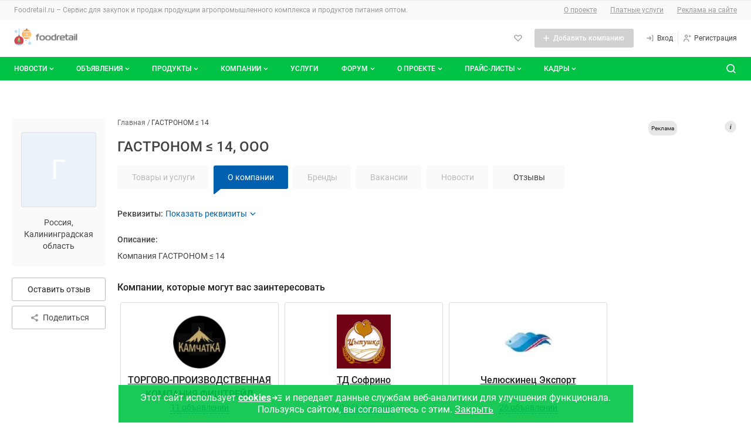

--- FILE ---
content_type: text/html; charset=UTF-8
request_url: https://foodretail.ru/litecat/gastronom-14-16762
body_size: 54604
content:
<!DOCTYPE html>
<html >
  <head>
    

    
    <meta name="google-site-verification" content="A7Yf7ogBlH_ZPCBB1S-HUvrZWsWo5a_rn9jylkeeEkE" />
    <meta name="yandex-verification" content="e8a519bd67d8adc8" />

    <meta http-equiv="Content-Type" content="text/html; charset=utf-8" />
            <meta name="robots" content="index, follow"/>
              <meta name="Description" content="Компания ГАСТРОНОМ ≤ 14" />
        
    <link rel="apple-touch-icon" href="/icons/80.png">
    <link rel="apple-touch-icon" sizes="80x80" href="/icons/80.png">
    <link rel="apple-touch-icon" sizes="152x152" href="/icons/152.png">
    <link rel="apple-touch-icon" sizes="167x167" href="/icons/167.png">
    <link rel="apple-touch-icon" sizes="180x180" href="/icons/180.png">

    <title>ООО ГАСТРОНОМ ≤ 14, Калининградская область. Отзывы, адрес, телефоны в каталоге компаний Foodretail.ru</title>

        <base href="https://foodretail.ru/litecat/gastronom-14-16762" />

    
    <link rel="shortcut icon" href="/favicon.ico" type="image/x-icon" />




        

    <meta name="viewport" content="width=device-width,initial-scale=1">
                    
                
            

<link href="/1752773879/css/defstyle/20/header/style.css" rel="stylesheet">
<link href="/1752773879/css/defstyle/20/footer/style.css" rel="stylesheet">




<link href="/1752773879/css/defstyle/20/header/blocks/header-user-menu.css" rel="stylesheet">

                <link href="/1752773879/css/defstyle/20/litecat-page-2022/style.css" rel="stylesheet" >
                <link href="/1661947248/css/storage/suggestions-jquery-21.12.0.css" rel="stylesheet" >
                <link href="/1765268112/css/defaultStyle.css" rel="stylesheet" >
                <link href="/1685521134/css/20/respond.css" rel="stylesheet" >
                <link href="https://foodretail.ru/fonts/roboto/roboto.css" rel="stylesheet" >
    
<link href="/1752773879/css/defstyle/20/reports-popup.css" rel="stylesheet">

<!-- <link href="/1752773879/css/defstyle/20/popups/style.css" rel="stylesheet"> -->
<link href="/1752773879/css/defstyle/20/popups/style.css" rel="stylesheet">

<link href="/1752773879/css/defstyle/20/aboutBotButton/style.css" rel="stylesheet">

<link href="/1752773879/css/defstyle/20/popups/about-cookies-msg.css" rel="stylesheet">
    <link href='/css/20/respond.css' rel='stylesheet' type='text/css' media='all' />

    

  
      <script src="/1637250884/js/jquery1.7.1.min.js"></script>
  






<script>
  window[".microtime"] = new Date().getTime();
</script>




    
    <script defer src='/1737445358/js/header/header2022.js'></script>
        <script defer src='/1658742196/js/footer/footer2022.js'></script>
        
    
        <link rel="canonical" href="https://foodretail.ru/litecat/gastronom-14-16762" />
    

  </head>

<body class="layoutWide litecat foodretail">








    <!-- Yandex.Metrika counter -->
<script src="https://mc.yandex.ru/metrika/watch.js" type="text/javascript" ></script>
<script type="text/javascript" >
  try {
      var yaCounter748952 = new Ya.Metrika({
          id:748952,
          clickmap:true,
          trackLinks:true,
          accurateTrackBounce:true
      });
  } catch(e) { }
</script>
<noscript><div><img src="https://mc.yandex.ru/watch/748952" style="position:absolute; left:-9999px;" alt="" /></div></noscript>
<!-- /Yandex.Metrika counter -->





<aside style="display: none">
    <svg xmlns="http://www.w3.org/2000/svg" xmlns:xlink="http://www.w3.org/1999/xlink">
        <symbol id="h-ic_add-round" viewBox="0 0 20 20">
            <path
                d="M10 2.5C5.93417 2.5 2.5 5.93417 2.5 10C2.5 14.0658 5.93417 17.5 10 17.5C14.0658 17.5 17.5 14.0658 17.5 10C17.5 5.93417 14.0658 2.5 10 2.5ZM13.3333 10.8333H10.8333V13.3333H9.16667V10.8333H6.66667V9.16667H9.16667V6.66667H10.8333V9.16667H13.3333V10.8333Z"
                fill="#00C346" />
        </symbol>
        <symbol id="h-ic_add" viewBox="0 0 16 16">
            <path d="M13 8.71429H8.71429V13H7.28571V8.71429H3V7.28571H7.28571V3H8.71429V7.28571H13V8.71429Z" />
        </symbol>
        <symbol id="h-ic_arrow_back" viewBox="0 0 20 20">
            <path
                d="M12.5465 4.14369C12.7413 4.14331 12.93 4.21112 13.0799 4.33535C13.1643 4.40531 13.234 4.49123 13.2851 4.58819C13.3363 4.68514 13.3678 4.79123 13.3778 4.90038C13.3879 5.00952 13.3763 5.11958 13.3438 5.22425C13.3112 5.32892 13.2584 5.42615 13.1882 5.51035L9.45488 9.97702L13.0549 14.452C13.1241 14.5373 13.1758 14.6353 13.207 14.7406C13.2382 14.8459 13.2483 14.9563 13.2366 15.0655C13.225 15.1747 13.1919 15.2805 13.1393 15.3769C13.0867 15.4732 13.0155 15.5583 12.9299 15.627C12.8437 15.7029 12.7427 15.7601 12.6333 15.7951C12.5239 15.8301 12.4085 15.8421 12.2942 15.8304C12.18 15.8186 12.0694 15.7834 11.9694 15.7269C11.8694 15.6704 11.7822 15.5938 11.7132 15.502L7.68821 10.502C7.56565 10.3529 7.49864 10.1659 7.49864 9.97285C7.49864 9.77983 7.56565 9.5928 7.68821 9.44369L11.8549 4.44369C11.9385 4.34284 12.0447 4.26312 12.1648 4.211C12.285 4.15887 12.4158 4.13581 12.5465 4.14369Z"
                fill="#424242" />
        </symbol>
        <symbol id="h-ic_chevron_down" viewBox="0 0 20 20">
            <path
                d="M10.0002 12.9163C9.89048 12.9169 9.78176 12.8959 9.68023 12.8544C9.5787 12.8129 9.48635 12.7518 9.40849 12.6746L6.07515 9.34125C5.99746 9.26355 5.93582 9.17131 5.89377 9.06979C5.85172 8.96827 5.83008 8.85947 5.83008 8.74958C5.83008 8.6397 5.85172 8.53089 5.89377 8.42938C5.93582 8.32786 5.99746 8.23562 6.07515 8.15792C6.15285 8.08022 6.2451 8.01858 6.34661 7.97653C6.44813 7.93448 6.55694 7.91284 6.66682 7.91284C6.7767 7.91284 6.88551 7.93448 6.98703 7.97653C7.08855 8.01858 7.18079 8.08022 7.25849 8.15792L10.0002 10.9163L12.7502 8.26625C12.8268 8.18101 12.9202 8.1125 13.0246 8.06501C13.1289 8.01753 13.2419 7.99208 13.3566 7.99026C13.4712 7.98845 13.585 8.0103 13.6908 8.05446C13.7966 8.09862 13.8921 8.16413 13.9714 8.2469C14.0508 8.32967 14.1121 8.42792 14.1518 8.5355C14.1914 8.64308 14.2084 8.75767 14.2017 8.87212C14.195 8.98657 14.1648 9.0984 14.1129 9.20063C14.061 9.30286 13.9886 9.39329 13.9002 9.46625L10.5668 12.6829C10.4144 12.8298 10.2118 12.9133 10.0002 12.9163Z"
                fill="currentColor" />
        </symbol>
        <symbol id="h-ic_close" viewBox="0 0 20 20">
            <path d="M5 15L15 5M15 15L5 5" stroke="currentColor" stroke-width="2" stroke-linecap="round"
                stroke-linejoin="round" />
        </symbol>
        <symbol id="h-ic_favorite" viewBox="0 0 20 20">
            <path
                d="M9.99998 17.0662C9.8903 17.0668 9.78158 17.0458 9.68005 17.0043C9.57852 16.9628 9.48618 16.9017 9.40831 16.8245L2.93331 10.3412C2.12111 9.52049 1.66553 8.41248 1.66553 7.25784C1.66553 6.1032 2.12111 4.9952 2.93331 4.17451C3.75186 3.35827 4.86067 2.8999 6.01664 2.8999C7.17262 2.8999 8.28142 3.35827 9.09998 4.17451L9.99998 5.07451L10.9 4.17451C11.7185 3.35827 12.8273 2.8999 13.9833 2.8999C15.1393 2.8999 16.2481 3.35827 17.0666 4.17451C17.8788 4.9952 18.3344 6.1032 18.3344 7.25784C18.3344 8.41248 17.8788 9.52049 17.0666 10.3412L10.5916 16.8245C10.5138 16.9017 10.4214 16.9628 10.3199 17.0043C10.2184 17.0458 10.1096 17.0668 9.99998 17.0662ZM6.01664 4.56618C5.66387 4.56458 5.31429 4.63299 4.98815 4.76746C4.66201 4.90192 4.36578 5.09976 4.11664 5.34951C3.61336 5.85544 3.33084 6.54005 3.33084 7.25368C3.33084 7.9673 3.61336 8.65191 4.11664 9.15784L9.99998 15.0495L15.8833 9.15784C16.3866 8.65191 16.6691 7.9673 16.6691 7.25368C16.6691 6.54005 16.3866 5.85544 15.8833 5.34951C15.3697 4.86427 14.6899 4.59392 13.9833 4.59392C13.2767 4.59392 12.5969 4.86427 12.0833 5.34951L10.5916 6.84951C10.5142 6.92762 10.422 6.98961 10.3205 7.03192C10.2189 7.07423 10.11 7.09601 9.99998 7.09601C9.88997 7.09601 9.78104 7.07423 9.67949 7.03192C9.57795 6.98961 9.48578 6.92762 9.40831 6.84951L7.91664 5.34951C7.6675 5.09976 7.37128 4.90192 7.04514 4.76746C6.71899 4.63299 6.36941 4.56458 6.01664 4.56618Z" />
        </symbol>
        <!-- <symbol id="h-ic_home" viewBox="0 0 20 20">
            <path
                d="M17.0168 8.48339L10.5918 1.91672C10.5143 1.83861 10.4221 1.77662 10.3206 1.73431C10.219 1.692 10.1101 1.67022 10.0001 1.67022C9.89009 1.67022 9.78117 1.692 9.67962 1.73431C9.57807 1.77662 9.4859 1.83861 9.40843 1.91672L2.98343 8.49172C2.82796 8.64844 2.70517 8.83449 2.6222 9.03906C2.53923 9.24363 2.49773 9.46264 2.5001 9.68338V16.6667C2.49945 17.0933 2.66241 17.5039 2.95541 17.814C3.24841 18.124 3.64915 18.3099 4.0751 18.3334H15.9251C16.351 18.3099 16.7518 18.124 17.0448 17.814C17.3378 17.5039 17.5007 17.0933 17.5001 16.6667V9.68338C17.5008 9.23583 17.3274 8.80554 17.0168 8.48339ZM8.33343 16.6667V11.6667H11.6668V16.6667H8.33343ZM15.8334 16.6667H13.3334V10.8334C13.3334 10.6124 13.2456 10.4004 13.0894 10.2441C12.9331 10.0878 12.7211 10.0001 12.5001 10.0001H7.5001C7.27908 10.0001 7.06712 10.0878 6.91084 10.2441C6.75456 10.4004 6.66676 10.6124 6.66676 10.8334V16.6667H4.16676V9.65005L10.0001 3.69172L15.8334 9.68338V16.6667Z" />
        </symbol> -->
        <symbol id="h-ic_list" viewBox="0 0 20 20">
            <path
                d="M3.33333 6.66667C3.79357 6.66667 4.16667 6.29357 4.16667 5.83333C4.16667 5.3731 3.79357 5 3.33333 5C2.8731 5 2.5 5.3731 2.5 5.83333C2.5 6.29357 2.8731 6.66667 3.33333 6.66667Z" />
            <path
                d="M3.33333 10.8334C3.79357 10.8334 4.16667 10.4603 4.16667 10.0001C4.16667 9.53984 3.79357 9.16675 3.33333 9.16675C2.8731 9.16675 2.5 9.53984 2.5 10.0001C2.5 10.4603 2.8731 10.8334 3.33333 10.8334Z" />
            <path
                d="M3.33333 14.9999C3.79357 14.9999 4.16667 14.6268 4.16667 14.1666C4.16667 13.7063 3.79357 13.3333 3.33333 13.3333C2.8731 13.3333 2.5 13.7063 2.5 14.1666C2.5 14.6268 2.8731 14.9999 3.33333 14.9999Z" />
            <path
                d="M16.7168 9.16675H6.61683C6.18421 9.16675 5.8335 9.51746 5.8335 9.95008V10.0501C5.8335 10.4827 6.18421 10.8334 6.61683 10.8334H16.7168C17.1495 10.8334 17.5002 10.4827 17.5002 10.0501V9.95008C17.5002 9.51746 17.1495 9.16675 16.7168 9.16675Z" />
            <path
                d="M16.7168 13.3333H6.61683C6.18421 13.3333 5.8335 13.684 5.8335 14.1166V14.2166C5.8335 14.6492 6.18421 14.9999 6.61683 14.9999H16.7168C17.1495 14.9999 17.5002 14.6492 17.5002 14.2166V14.1166C17.5002 13.684 17.1495 13.3333 16.7168 13.3333Z" />
            <path
                d="M16.7168 5H6.61683C6.18421 5 5.8335 5.35071 5.8335 5.78333V5.88333C5.8335 6.31596 6.18421 6.66667 6.61683 6.66667H16.7168C17.1495 6.66667 17.5002 6.31596 17.5002 5.88333V5.78333C17.5002 5.35071 17.1495 5 16.7168 5Z" />
        </symbol>
        <symbol id="h-ic_log-in" viewBox="0 0 20 20">
            <path
                d="M15.8333 3.33301H14.1667C13.9457 3.33301 13.7337 3.42081 13.5774 3.57709C13.4211 3.73337 13.3333 3.94533 13.3333 4.16634C13.3333 4.38735 13.4211 4.59932 13.5774 4.7556C13.7337 4.91188 13.9457 4.99967 14.1667 4.99967H15V14.9997H14.1667C13.9457 14.9997 13.7337 15.0875 13.5774 15.2438C13.4211 15.4 13.3333 15.612 13.3333 15.833C13.3333 16.054 13.4211 16.266 13.5774 16.4223C13.7337 16.5785 13.9457 16.6663 14.1667 16.6663H15.8333C16.0543 16.6663 16.2663 16.5785 16.4226 16.4223C16.5789 16.266 16.6667 16.054 16.6667 15.833V4.16634C16.6667 3.94533 16.5789 3.73337 16.4226 3.57709C16.2663 3.42081 16.0543 3.33301 15.8333 3.33301ZM9.83333 6.16634C9.70073 5.98953 9.50331 5.87264 9.28452 5.84138C9.06573 5.81013 8.84348 5.86707 8.66667 5.99967C8.48986 6.13228 8.37296 6.3297 8.34171 6.54849C8.31045 6.76728 8.36739 6.98953 8.5 7.16634L10 9.16634H3.33333C3.11232 9.16634 2.90036 9.25414 2.74408 9.41042C2.5878 9.5667 2.5 9.77866 2.5 9.99967C2.5 10.2207 2.5878 10.4326 2.74408 10.5889C2.90036 10.7452 3.11232 10.833 3.33333 10.833H10.075L8.64167 12.8663C8.57772 12.9559 8.53215 13.0573 8.50758 13.1645C8.48302 13.2718 8.47994 13.3829 8.49854 13.4914C8.51713 13.5998 8.55703 13.7035 8.61592 13.7965C8.67481 13.8895 8.75154 13.9699 8.84167 14.033C8.98333 14.1319 9.15223 14.1843 9.325 14.183C9.45721 14.1824 9.58737 14.1503 9.70474 14.0895C9.82211 14.0286 9.92332 13.9407 10 13.833L12.35 10.4997C12.4543 10.357 12.5105 10.1848 12.5105 10.008C12.5105 9.83124 12.4543 9.65906 12.35 9.51634L9.83333 6.16634Z" />
        </symbol>
        <symbol id="h-ic_log-out" viewBox="0 0 20 20">
            <path
                d="M5.8335 4.99999C6.05451 4.99999 6.26647 4.9122 6.42275 4.75592C6.57903 4.59964 6.66683 4.38768 6.66683 4.16666C6.66683 3.94565 6.57903 3.73369 6.42275 3.57741C6.26647 3.42113 6.05451 3.33333 5.8335 3.33333H4.16683C3.94582 3.33333 3.73385 3.42113 3.57757 3.57741C3.42129 3.73369 3.3335 3.94565 3.3335 4.16666V15.8333C3.3335 16.0543 3.42129 16.2663 3.57757 16.4226C3.73385 16.5789 3.94582 16.6667 4.16683 16.6667H5.8335C6.05451 16.6667 6.26647 16.5789 6.42275 16.4226C6.57903 16.2663 6.66683 16.0543 6.66683 15.8333C6.66683 15.6123 6.57903 15.4004 6.42275 15.2441C6.26647 15.0878 6.05451 15 5.8335 15H5.00016V4.99999H5.8335ZM17.3502 9.51666L15.0002 6.18333C14.8727 6.00367 14.6793 5.88178 14.4623 5.8443C14.2452 5.80682 14.0221 5.85681 13.8418 5.98333C13.7517 6.04648 13.675 6.12686 13.6161 6.21983C13.5572 6.3128 13.5173 6.41651 13.4987 6.52498C13.4801 6.63345 13.4832 6.74453 13.5077 6.85181C13.5323 6.95908 13.5779 7.06043 13.6418 7.14999L15.0752 9.16666H8.3335C8.11248 9.16666 7.90052 9.25446 7.74424 9.41074C7.58796 9.56702 7.50016 9.77898 7.50016 9.99999C7.50016 10.221 7.58796 10.433 7.74424 10.5892C7.90052 10.7455 8.11248 10.8333 8.3335 10.8333H15.0002L13.5002 12.8333C13.4345 12.9209 13.3867 13.0205 13.3596 13.1265C13.3324 13.2325 13.3264 13.3428 13.3419 13.4512C13.3573 13.5595 13.394 13.6637 13.4498 13.7579C13.5055 13.8521 13.5793 13.9343 13.6668 14C13.8111 14.1082 13.9865 14.1667 14.1668 14.1667C14.2962 14.1667 14.4238 14.1365 14.5395 14.0787C14.6552 14.0208 14.7559 13.9368 14.8335 13.8333L17.3335 10.5C17.4402 10.3591 17.4994 10.1878 17.5024 10.011C17.5054 9.83428 17.4521 9.66114 17.3502 9.51666Z" />
        </symbol>
        <symbol id="h-ic_menu" viewBox="0 0 20 20">
            <path
                d="M16.7083 9.16602H3.29167C2.85444 9.16602 2.5 9.52046 2.5 9.95768V10.041C2.5 10.4782 2.85444 10.8327 3.29167 10.8327H16.7083C17.1456 10.8327 17.5 10.4782 17.5 10.041V9.95768C17.5 9.52046 17.1456 9.16602 16.7083 9.16602Z"
                fill="#999999" />
            <path
                d="M16.7083 14.334H3.29167C2.85444 14.334 2.5 14.6884 2.5 15.1257V15.209C2.5 15.6462 2.85444 16.0007 3.29167 16.0007H16.7083C17.1456 16.0007 17.5 15.6462 17.5 15.209V15.1257C17.5 14.6884 17.1456 14.334 16.7083 14.334Z"
                fill="#999999" />
            <path
                d="M16.7083 4H3.29167C2.85444 4 2.5 4.35444 2.5 4.79167V4.875C2.5 5.31223 2.85444 5.66667 3.29167 5.66667H16.7083C17.1456 5.66667 17.5 5.31223 17.5 4.875V4.79167C17.5 4.35444 17.1456 4 16.7083 4Z"
                fill="#999999" />
        </symbol>
        <symbol id="h-ic_message" viewBox="0 0 20 20">
            <path
                d="M9.99984 10.8334C10.4601 10.8334 10.8332 10.4603 10.8332 10.0001C10.8332 9.53984 10.4601 9.16675 9.99984 9.16675C9.5396 9.16675 9.1665 9.53984 9.1665 10.0001C9.1665 10.4603 9.5396 10.8334 9.99984 10.8334Z" />
            <path
                d="M13.3333 10.8334C13.7936 10.8334 14.1667 10.4603 14.1667 10.0001C14.1667 9.53984 13.7936 9.16675 13.3333 9.16675C12.8731 9.16675 12.5 9.53984 12.5 10.0001C12.5 10.4603 12.8731 10.8334 13.3333 10.8334Z" />
            <path
                d="M6.66634 10.8334C7.12658 10.8334 7.49967 10.4603 7.49967 10.0001C7.49967 9.53984 7.12658 9.16675 6.66634 9.16675C6.2061 9.16675 5.83301 9.53984 5.83301 10.0001C5.83301 10.4603 6.2061 10.8334 6.66634 10.8334Z" />
            <path
                d="M15.8915 4.10843C14.5242 2.73218 12.7196 1.87611 10.7887 1.6878C8.85786 1.49949 6.92181 1.99075 5.31434 3.07688C3.70687 4.163 2.52872 5.77594 1.98299 7.63761C1.43726 9.49928 1.55817 11.493 2.32485 13.2751C2.40476 13.4407 2.43098 13.6272 2.39985 13.8084L1.66652 17.3334C1.63827 17.4686 1.64404 17.6086 1.68331 17.741C1.72258 17.8734 1.79413 17.9939 1.89152 18.0918C1.97136 18.171 2.06642 18.2333 2.17097 18.2748C2.27552 18.3164 2.38739 18.3363 2.49985 18.3334H2.66652L6.23319 17.6168C6.41446 17.595 6.59829 17.6208 6.76652 17.6918C8.5486 18.4585 10.5423 18.5794 12.404 18.0336C14.2657 17.4879 15.8786 16.3097 16.9647 14.7023C18.0509 13.0948 18.5421 11.1588 18.3538 9.22792C18.1655 7.29707 17.3094 5.49242 15.9332 4.1251L15.8915 4.10843ZM16.5832 11.0751C16.4203 12.0701 16.0338 13.0152 15.4528 13.8392C14.8719 14.6632 14.1116 15.3447 13.2291 15.8325C12.3467 16.3202 11.3652 16.6014 10.3584 16.655C9.35156 16.7086 8.34571 16.5331 7.41652 16.1418C7.08697 16.0016 6.73296 15.928 6.37485 15.9251C6.21842 15.9262 6.06234 15.9401 5.90819 15.9668L3.55819 16.4418L4.03319 14.0918C4.12779 13.5828 4.06681 13.0572 3.85819 12.5834C3.46685 11.6542 3.29136 10.6484 3.34493 9.64158C3.3985 8.63477 3.67974 7.65322 4.16747 6.77081C4.65521 5.88839 5.33674 5.1281 6.16077 4.54714C6.9848 3.96618 7.92987 3.5797 8.92485 3.41677C9.96925 3.24536 11.0394 3.32508 12.0469 3.64932C13.0544 3.97356 13.9702 4.533 14.7186 5.28138C15.4669 6.02976 16.0264 6.94556 16.3506 7.95303C16.6749 8.96051 16.7546 10.0307 16.5832 11.0751Z" />
        </symbol>
        <symbol id="h-ic_monitor" viewBox="0 0 20 20">
            <path
                d="M15.8332 3.5H4.1665C3.50346 3.5 2.86758 3.76339 2.39874 4.23223C1.9299 4.70107 1.6665 5.33696 1.6665 6V11.6667C1.6665 12.3297 1.9299 12.9656 2.39874 13.4344C2.86758 13.9033 3.50346 14.1667 4.1665 14.1667H9.1665V15.8333H5.83317C5.61216 15.8333 5.4002 15.9211 5.24392 16.0774C5.08764 16.2337 4.99984 16.4457 4.99984 16.6667C4.99984 16.8877 5.08764 17.0996 5.24392 17.2559C5.4002 17.4122 5.61216 17.5 5.83317 17.5H14.1665C14.3875 17.5 14.5995 17.4122 14.7558 17.2559C14.912 17.0996 14.9998 16.8877 14.9998 16.6667C14.9998 16.4457 14.912 16.2337 14.7558 16.0774C14.5995 15.9211 14.3875 15.8333 14.1665 15.8333H10.8332V14.1667H15.8332C16.4962 14.1667 17.1321 13.9033 17.6009 13.4344C18.0698 12.9656 18.3332 12.3297 18.3332 11.6667V6C18.3332 5.33696 18.0698 4.70107 17.6009 4.23223C17.1321 3.76339 16.4962 3.5 15.8332 3.5ZM16.6665 11.6667C16.6665 11.8877 16.5787 12.0996 16.4224 12.2559C16.2661 12.4122 16.0542 12.5 15.8332 12.5H4.1665C3.94549 12.5 3.73353 12.4122 3.57725 12.2559C3.42097 12.0996 3.33317 11.8877 3.33317 11.6667V6C3.33317 5.77899 3.42097 5.56702 3.57725 5.41074C3.73353 5.25446 3.94549 5.16667 4.1665 5.16667C4.1665 5.16667 15.6122 5.16667 15.8332 5.16667C16.0542 5.16667 16.4224 5.41074 16.4224 5.41074C16.5787 5.56702 16.6665 5.77899 16.6665 6C16.6665 6.22101 16.6665 11.6667 16.6665 11.6667Z" />
        </symbol>
        <symbol id="h-ic_notify" viewBox="0 0 20 20">
            <path
                d="M17.1001 12.6751L15.6001 11.1668V7.45012C15.6201 6.06997 15.14 4.72921 14.2486 3.6754C13.3571 2.62158 12.1145 1.92589 10.7501 1.71678C9.95832 1.6125 9.15336 1.67829 8.38898 1.90976C7.6246 2.14123 6.91837 2.53305 6.31741 3.05908C5.71646 3.58512 5.2346 4.23326 4.90398 4.96028C4.57337 5.68729 4.4016 6.47646 4.40014 7.27512V11.1668L2.90014 12.6751C2.71173 12.8667 2.58396 13.1095 2.53281 13.3733C2.48166 13.6371 2.50939 13.9101 2.61254 14.1581C2.71569 14.4062 2.88968 14.6184 3.11277 14.7682C3.33585 14.9179 3.59813 14.9986 3.86681 15.0001H6.66681V15.2835C6.70573 16.1295 7.07844 16.9255 7.70325 17.4972C8.32806 18.0689 9.15402 18.3696 10.0001 18.3335C10.8463 18.3696 11.6722 18.0689 12.297 17.4972C12.9218 16.9255 13.2946 16.1295 13.3335 15.2835V15.0001H16.1335C16.4022 14.9986 16.6644 14.9179 16.8875 14.7682C17.1106 14.6184 17.2846 14.4062 17.3877 14.1581C17.4909 13.9101 17.5186 13.6371 17.4675 13.3733C17.4163 13.1095 17.2886 12.8667 17.1001 12.6751ZM11.6668 15.2835C11.6206 15.6843 11.4215 16.0518 11.111 16.3095C10.8006 16.5672 10.4026 16.6952 10.0001 16.6668C9.59766 16.6952 9.19973 16.5672 8.88925 16.3095C8.57877 16.0518 8.37969 15.6843 8.33348 15.2835V15.0001H11.6668V15.2835ZM4.59181 13.3334L5.57514 12.3501C5.73112 12.1951 5.85486 12.0107 5.93924 11.8076C6.02363 11.6045 6.06698 11.3867 6.06681 11.1668V7.27512C6.06726 6.71295 6.18796 6.15739 6.4208 5.64571C6.65365 5.13403 6.99325 4.67808 7.41681 4.30845C7.83466 3.92985 8.32979 3.64657 8.86793 3.47823C9.40607 3.30988 9.97436 3.26048 10.5335 3.33345C11.4972 3.48993 12.372 3.98929 12.9967 4.7396C13.6215 5.48991 13.9541 6.44065 13.9335 7.41678V11.1668C13.9322 11.3861 13.9742 11.6036 14.0572 11.8066C14.1401 12.0097 14.2623 12.1944 14.4168 12.3501L15.4085 13.3334H4.59181Z" />
        </symbol>
        <!-- <symbol id="h-ic_people" viewBox="0 0 20 20">
            <path
                d="M7.49984 9.16667C8.15911 9.16667 8.80357 8.97117 9.35174 8.6049C9.8999 8.23863 10.3271 7.71803 10.5794 7.10894C10.8317 6.49986 10.8977 5.82964 10.7691 5.18303C10.6405 4.53643 10.323 3.94249 9.85686 3.47631C9.39069 3.01014 8.79674 2.69267 8.15014 2.56405C7.50354 2.43543 6.83331 2.50144 6.22423 2.75373C5.61514 3.00603 5.09454 3.43327 4.72827 3.98143C4.362 4.5296 4.1665 5.17406 4.1665 5.83333C4.1665 6.71739 4.51769 7.56523 5.14281 8.19036C5.76794 8.81548 6.61578 9.16667 7.49984 9.16667ZM7.49984 4.16667C7.82947 4.16667 8.15171 4.26441 8.42579 4.44755C8.69987 4.63069 8.91349 4.89098 9.03964 5.19553C9.16578 5.50007 9.19879 5.83518 9.13448 6.15848C9.07017 6.48179 8.91144 6.77876 8.67835 7.01184C8.44526 7.24493 8.14829 7.40367 7.82499 7.46798C7.50169 7.53228 7.16658 7.49928 6.86203 7.37313C6.55749 7.24699 6.29719 7.03337 6.11405 6.75928C5.93092 6.4852 5.83317 6.16297 5.83317 5.83333C5.83317 5.39131 6.00877 4.96738 6.32133 4.65482C6.63389 4.34226 7.05781 4.16667 7.49984 4.16667ZM14.1665 10.8333C14.661 10.8333 15.1443 10.6867 15.5554 10.412C15.9666 10.1373 16.287 9.74686 16.4762 9.29004C16.6654 8.83323 16.7149 8.33056 16.6185 7.84561C16.522 7.36065 16.2839 6.9152 15.9343 6.56557C15.5846 6.21593 15.1392 5.97783 14.6542 5.88137C14.1693 5.78491 13.6666 5.83442 13.2098 6.02363C12.753 6.21285 12.3625 6.53328 12.0878 6.94441C11.8131 7.35553 11.6665 7.83888 11.6665 8.33333C11.6665 8.99637 11.9299 9.63226 12.3987 10.1011C12.8676 10.5699 13.5035 10.8333 14.1665 10.8333ZM14.1665 7.5C14.3313 7.5 14.4924 7.54887 14.6295 7.64044C14.7665 7.73201 14.8733 7.86216 14.9364 8.01443C14.9995 8.1667 15.016 8.33426 14.9838 8.49591C14.9517 8.65756 14.8723 8.80605 14.7558 8.92259C14.6392 9.03913 14.4907 9.1185 14.3291 9.15065C14.1674 9.18281 13.9999 9.16631 13.8476 9.10323C13.6953 9.04016 13.5652 8.93335 13.4736 8.79631C13.382 8.65927 13.3332 8.49815 13.3332 8.33333C13.3332 8.11232 13.421 7.90036 13.5772 7.74408C13.7335 7.5878 13.9455 7.5 14.1665 7.5ZM14.1665 11.6667C13.243 11.6677 12.3461 11.9755 11.6165 12.5417C10.8003 11.7286 9.76155 11.1755 8.63136 10.952C7.50116 10.7285 6.3301 10.8447 5.26586 11.2859C4.20162 11.7272 3.29185 12.4736 2.65129 13.4312C2.01073 14.3888 1.66806 15.5146 1.6665 16.6667C1.6665 16.8877 1.7543 17.0996 1.91058 17.2559C2.06686 17.4122 2.27882 17.5 2.49984 17.5C2.72085 17.5 2.93281 17.4122 3.08909 17.2559C3.24537 17.0996 3.33317 16.8877 3.33317 16.6667C3.33317 15.5616 3.77216 14.5018 4.55356 13.7204C5.33496 12.939 6.39477 12.5 7.49984 12.5C8.60491 12.5 9.66471 12.939 10.4461 13.7204C11.2275 14.5018 11.6665 15.5616 11.6665 16.6667C11.6665 16.8877 11.7543 17.0996 11.9106 17.2559C12.0669 17.4122 12.2788 17.5 12.4998 17.5C12.7209 17.5 12.9328 17.4122 13.0891 17.2559C13.2454 17.0996 13.3332 16.8877 13.3332 16.6667C13.3352 15.6904 13.0885 14.7296 12.6165 13.875C12.9848 13.584 13.4275 13.4025 13.8941 13.3514C14.3607 13.3002 14.8322 13.3815 15.2548 13.5858C15.6774 13.7901 16.0339 14.1093 16.2835 14.5068C16.5332 14.9042 16.6659 15.364 16.6665 15.8333C16.6665 16.0543 16.7543 16.2663 16.9106 16.4226C17.0669 16.5789 17.2788 16.6667 17.4998 16.6667C17.7209 16.6667 17.9328 16.5789 18.0891 16.4226C18.2454 16.2663 18.3332 16.0543 18.3332 15.8333C18.3332 14.7283 17.8942 13.6685 17.1128 12.8871C16.3314 12.1057 15.2716 11.6667 14.1665 11.6667Z" />
        </symbol> -->
        <symbol id="h-ic_person" viewBox="0 0 20 20">
            <path
                d="M9.99984 9.16667C10.6591 9.16667 11.3036 8.97117 11.8517 8.6049C12.3999 8.23863 12.8271 7.71803 13.0794 7.10895C13.3317 6.49986 13.3977 5.82964 13.2691 5.18303C13.1405 4.53643 12.823 3.94249 12.3569 3.47631C11.8907 3.01014 11.2967 2.69267 10.6501 2.56405C10.0035 2.43543 9.33331 2.50144 8.72423 2.75374C8.11514 3.00603 7.59454 3.43327 7.22827 3.98143C6.862 4.5296 6.6665 5.17406 6.6665 5.83334C6.6665 6.71739 7.01769 7.56524 7.64281 8.19036C8.26794 8.81548 9.11578 9.16667 9.99984 9.16667ZM9.99984 4.16667C10.3295 4.16667 10.6517 4.26442 10.9258 4.44755C11.1999 4.63069 11.4135 4.89099 11.5396 5.19553C11.6658 5.50007 11.6988 5.83518 11.6345 6.15849C11.5702 6.48179 11.4114 6.77876 11.1783 7.01185C10.9453 7.24493 10.6483 7.40367 10.325 7.46798C10.0017 7.53229 9.66658 7.49928 9.36203 7.37313C9.05749 7.24699 8.79719 7.03337 8.61406 6.75929C8.43092 6.4852 8.33317 6.16297 8.33317 5.83334C8.33317 5.39131 8.50877 4.96738 8.82133 4.65482C9.13389 4.34226 9.55781 4.16667 9.99984 4.16667ZM9.99984 10.8333C8.45274 10.8333 6.96901 11.4479 5.87505 12.5419C4.78109 13.6358 4.1665 15.1196 4.1665 16.6667C4.1665 16.8877 4.2543 17.0996 4.41058 17.2559C4.56686 17.4122 4.77882 17.5 4.99984 17.5C5.22085 17.5 5.43281 17.4122 5.58909 17.2559C5.74537 17.0996 5.83317 16.8877 5.83317 16.6667C5.83317 15.5616 6.27216 14.5018 7.05356 13.7204C7.83496 12.939 8.89477 12.5 9.99984 12.5C11.1049 12.5 12.1647 12.939 12.9461 13.7204C13.7275 14.5018 14.1665 15.5616 14.1665 16.6667C14.1665 16.8877 14.2543 17.0996 14.4106 17.2559C14.5669 17.4122 14.7788 17.5 14.9998 17.5C15.2209 17.5 15.4328 17.4122 15.5891 17.2559C15.7454 17.0996 15.8332 16.8877 15.8332 16.6667C15.8332 15.1196 15.2186 13.6358 14.1246 12.5419C13.0307 11.4479 11.5469 10.8333 9.99984 10.8333Z" />
        </symbol>
        <symbol id="h-ic_person_add" viewBox="0 0 20 20">
            <path
                d="M17.5 5H16.6667V4.16667C16.6667 3.94565 16.5789 3.73369 16.4226 3.57741C16.2663 3.42113 16.0543 3.33333 15.8333 3.33333C15.6123 3.33333 15.4004 3.42113 15.2441 3.57741C15.0878 3.73369 15 3.94565 15 4.16667V5H14.1667C13.9457 5 13.7337 5.0878 13.5774 5.24408C13.4211 5.40036 13.3333 5.61232 13.3333 5.83334C13.3333 6.05435 13.4211 6.26631 13.5774 6.42259C13.7337 6.57887 13.9457 6.66667 14.1667 6.66667H15V7.5C15 7.72102 15.0878 7.93298 15.2441 8.08926C15.4004 8.24554 15.6123 8.33334 15.8333 8.33334C16.0543 8.33334 16.2663 8.24554 16.4226 8.08926C16.5789 7.93298 16.6667 7.72102 16.6667 7.5V6.66667H17.5C17.721 6.66667 17.933 6.57887 18.0893 6.42259C18.2455 6.26631 18.3333 6.05435 18.3333 5.83334C18.3333 5.61232 18.2455 5.40036 18.0893 5.24408C17.933 5.0878 17.721 5 17.5 5ZM8.33333 9.16667C8.9926 9.16667 9.63707 8.97117 10.1852 8.6049C10.7334 8.23863 11.1606 7.71803 11.4129 7.10895C11.6652 6.49986 11.7312 5.82964 11.6026 5.18303C11.474 4.53643 11.1565 3.94249 10.6904 3.47631C10.2242 3.01014 9.63024 2.69267 8.98363 2.56405C8.33703 2.43543 7.66681 2.50144 7.05772 2.75374C6.44863 3.00603 5.92804 3.43327 5.56177 3.98143C5.1955 4.5296 5 5.17406 5 5.83334C5 6.71739 5.35119 7.56524 5.97631 8.19036C6.60143 8.81548 7.44928 9.16667 8.33333 9.16667ZM8.33333 4.16667C8.66297 4.16667 8.9852 4.26442 9.25928 4.44755C9.53337 4.63069 9.74699 4.89099 9.87313 5.19553C9.99928 5.50007 10.0323 5.83518 9.96798 6.15849C9.90367 6.48179 9.74493 6.77876 9.51184 7.01185C9.27876 7.24493 8.98179 7.40367 8.65848 7.46798C8.33518 7.53229 8.00007 7.49928 7.69553 7.37313C7.39098 7.24699 7.13069 7.03337 6.94755 6.75929C6.76442 6.4852 6.66667 6.16297 6.66667 5.83334C6.66667 5.39131 6.84226 4.96738 7.15482 4.65482C7.46738 4.34226 7.89131 4.16667 8.33333 4.16667ZM8.33333 10.8333C6.78624 10.8333 5.30251 11.4479 4.20854 12.5419C3.11458 13.6358 2.5 15.1196 2.5 16.6667C2.5 16.8877 2.5878 17.0996 2.74408 17.2559C2.90036 17.4122 3.11232 17.5 3.33333 17.5C3.55435 17.5 3.76631 17.4122 3.92259 17.2559C4.07887 17.0996 4.16667 16.8877 4.16667 16.6667C4.16667 15.5616 4.60565 14.5018 5.38706 13.7204C6.16846 12.939 7.22826 12.5 8.33333 12.5C9.4384 12.5 10.4982 12.939 11.2796 13.7204C12.061 14.5018 12.5 15.5616 12.5 16.6667C12.5 16.8877 12.5878 17.0996 12.7441 17.2559C12.9004 17.4122 13.1123 17.5 13.3333 17.5C13.5543 17.5 13.7663 17.4122 13.9226 17.2559C14.0789 17.0996 14.1667 16.8877 14.1667 16.6667C14.1667 15.1196 13.5521 13.6358 12.4581 12.5419C11.3642 11.4479 9.88043 10.8333 8.33333 10.8333Z" />
        </symbol>
        <symbol id="h-ic_pin" viewBox="0 0 20 20">
            <path
                d="M10.0002 1.66667C8.24354 1.66658 6.55788 2.3598 5.30953 3.59566C4.06119 4.83152 3.35106 6.51014 3.3335 8.26667C3.3335 12.8333 9.2085 17.9167 9.4585 18.1333C9.60944 18.2624 9.80153 18.3334 10.0002 18.3334C10.1988 18.3334 10.3909 18.2624 10.5418 18.1333C10.8335 17.9167 16.6668 12.8333 16.6668 8.26667C16.6493 6.51014 15.9391 4.83152 14.6908 3.59566C13.4424 2.3598 11.7568 1.66658 10.0002 1.66667ZM10.0002 16.375C8.6085 15.05 5.00016 11.375 5.00016 8.26667C5.00016 6.94059 5.52695 5.66882 6.46463 4.73114C7.40231 3.79346 8.67408 3.26667 10.0002 3.26667C11.3262 3.26667 12.598 3.79346 13.5357 4.73114C14.4734 5.66882 15.0002 6.94059 15.0002 8.26667C15.0002 11.35 11.3918 15.05 10.0002 16.375Z" />
            <path
                d="M10.0002 5C9.4233 5 8.85939 5.17106 8.37975 5.49155C7.90011 5.81203 7.52627 6.26756 7.30552 6.80051C7.08476 7.33346 7.027 7.9199 7.13954 8.48568C7.25208 9.05146 7.52987 9.57116 7.93777 9.97906C8.34567 10.387 8.86537 10.6648 9.43115 10.7773C9.99693 10.8898 10.5834 10.8321 11.1163 10.6113C11.6493 10.3906 12.1048 10.0167 12.4253 9.53708C12.7458 9.05744 12.9168 8.49353 12.9168 7.91667C12.9168 7.14312 12.6095 6.40125 12.0626 5.85427C11.5156 5.30729 10.7737 5 10.0002 5ZM10.0002 9.16667C9.75294 9.16667 9.51126 9.09336 9.3057 8.956C9.10014 8.81865 8.93992 8.62343 8.84532 8.39502C8.75071 8.16661 8.72595 7.91528 8.77418 7.6728C8.82241 7.43033 8.94147 7.2076 9.11628 7.03278C9.2911 6.85797 9.51383 6.73892 9.7563 6.69068C9.99878 6.64245 10.2501 6.66721 10.4785 6.76182C10.7069 6.85643 10.9022 7.01664 11.0395 7.2222C11.1769 7.42777 11.2502 7.66944 11.2502 7.91667C11.2502 8.24819 11.1185 8.56613 10.884 8.80055C10.6496 9.03497 10.3317 9.16667 10.0002 9.16667Z" />
        </symbol>
        <symbol id="h-ic_pricetags" viewBox="0 0 20 20">
            <path
                d="M10.7248 18.3333C10.3224 18.3328 9.93625 18.1742 9.64976 17.8916L4.30809 12.5416C4.17102 12.4053 4.08559 12.2256 4.06643 12.0333L3.33309 4.24162C3.32187 4.11956 3.3377 3.99653 3.37948 3.8813C3.42125 3.76606 3.48793 3.66146 3.57476 3.57495C3.66127 3.48812 3.76587 3.42144 3.8811 3.37967C3.99634 3.33789 4.11937 3.32206 4.24143 3.33328L12.0331 4.06662C12.2254 4.08578 12.4051 4.17121 12.5414 4.30828L17.8914 9.64995C18.1749 9.93425 18.334 10.3193 18.334 10.7208C18.334 11.1222 18.1749 11.5073 17.8914 11.7916L11.7914 17.8916C11.508 18.1737 11.1246 18.3324 10.7248 18.3333ZM5.72476 11.575L10.7248 16.575L16.5998 10.7L11.5998 5.69995L5.09143 5.09162L5.72476 11.575Z" />
            <path
                d="M8.75 10C9.44036 10 10 9.44036 10 8.75C10 8.05964 9.44036 7.5 8.75 7.5C8.05964 7.5 7.5 8.05964 7.5 8.75C7.5 9.44036 8.05964 10 8.75 10Z" />
        </symbol>
        <symbol id="h-ic_search" viewBox="0 0 20 20">
            <path
                d="M17.4954 16.273L14.5685 13.3548C15.5129 12.1517 16.0252 10.6661 16.0233 9.13667C16.0233 7.77462 15.6194 6.44315 14.8627 5.31064C14.106 4.17814 13.0305 3.29546 11.7721 2.77422C10.5137 2.25298 9.12903 2.1166 7.79315 2.38233C6.45727 2.64805 5.23018 3.30394 4.26706 4.26706C3.30394 5.23018 2.64805 6.45727 2.38233 7.79315C2.1166 9.12903 2.25298 10.5137 2.77422 11.7721C3.29546 13.0305 4.17814 14.106 5.31064 14.8627C6.44315 15.6194 7.77462 16.0233 9.13667 16.0233C10.6661 16.0252 12.1517 15.5129 13.3548 14.5685L16.273 17.4954C16.353 17.5761 16.4482 17.6401 16.5531 17.6838C16.658 17.7275 16.7705 17.75 16.8842 17.75C16.9978 17.75 17.1103 17.7275 17.2152 17.6838C17.3201 17.6401 17.4153 17.5761 17.4954 17.4954C17.5761 17.4153 17.6401 17.3201 17.6838 17.2152C17.7275 17.1103 17.75 16.9978 17.75 16.8842C17.75 16.7705 17.7275 16.658 17.6838 16.5531C17.6401 16.4482 17.5761 16.353 17.4954 16.273ZM3.97167 9.13667C3.97167 8.11513 4.27459 7.11653 4.84213 6.26715C5.40967 5.41777 6.21633 4.75576 7.16011 4.36483C8.10389 3.97391 9.1424 3.87162 10.1443 4.07091C11.1462 4.27021 12.0665 4.76213 12.7889 5.48446C13.5112 6.2068 14.0031 7.12712 14.2024 8.12903C14.4017 9.13094 14.2994 10.1695 13.9085 11.1132C13.5176 12.057 12.8556 12.8637 12.0062 13.4312C11.1568 13.9988 10.1582 14.3017 9.13667 14.3017C7.76683 14.3017 6.45309 13.7575 5.48446 12.7889C4.51584 11.8203 3.97167 10.5065 3.97167 9.13667Z" />
        </symbol>
        <symbol id="h-ic_settings" viewBox="0 0 20 20">
            <path
                d="M7.17491 18.3333C6.76826 18.3309 6.37342 18.1964 6.04991 17.95L4.32491 16.6667C3.92683 16.3563 3.6627 15.9053 3.58676 15.4063C3.51083 14.9072 3.62884 14.3981 3.91657 13.9833C4.06881 13.7585 4.16557 13.5008 4.19888 13.2314C4.2322 12.9619 4.20114 12.6884 4.10824 12.4333L4.05824 12.3C3.99356 12.0691 3.87533 11.8567 3.71316 11.68C3.551 11.5034 3.34946 11.3675 3.12491 11.2833H2.99157C2.5048 11.1196 2.10225 10.7705 1.87133 10.3118C1.64041 9.85312 1.59978 9.32183 1.75824 8.83333L2.44157 6.66666C2.50448 6.41563 2.62029 6.18094 2.78125 5.97829C2.94222 5.77565 3.14462 5.60974 3.37491 5.49166C3.58937 5.38117 3.82402 5.31533 4.06466 5.29814C4.30529 5.28095 4.54692 5.31277 4.77491 5.39166C5.02314 5.47521 5.28803 5.49686 5.54654 5.45475C5.80505 5.41263 6.04936 5.30802 6.25824 5.15L6.36657 5.06666C6.55565 4.91579 6.70847 4.72442 6.81375 4.50663C6.91903 4.28885 6.97411 4.05022 6.97491 3.80833V3.60833C6.97267 3.09844 7.17195 2.60831 7.52936 2.24465C7.88678 1.88099 8.37339 1.67325 8.88324 1.66666H11.0082C11.2563 1.66733 11.5018 1.717 11.7306 1.81282C11.9594 1.90863 12.1671 2.04871 12.3416 2.225C12.7085 2.59816 12.9123 3.10168 12.9082 3.625V3.85833C12.904 4.08812 12.9538 4.31569 13.0537 4.52269C13.1536 4.72968 13.3007 4.91031 13.4832 5.05L13.5749 5.11666C13.7619 5.25692 13.9801 5.34987 14.2108 5.38759C14.4415 5.42532 14.6779 5.4067 14.8999 5.33333L15.1832 5.24166C15.4233 5.16209 15.6769 5.13168 15.929 5.15224C16.181 5.17281 16.4264 5.24393 16.6504 5.36136C16.8743 5.4788 17.0724 5.64014 17.2326 5.83577C17.3929 6.03139 17.5122 6.25729 17.5832 6.5L18.2416 8.6C18.3939 9.08532 18.3523 9.6108 18.1254 10.0661C17.8985 10.5214 17.5041 10.871 17.0249 11.0417L16.8582 11.1C16.6131 11.1803 16.3914 11.3195 16.2127 11.5055C16.034 11.6915 15.9037 11.9185 15.8332 12.1667C15.7669 12.3973 15.7512 12.6396 15.7871 12.8769C15.8231 13.1142 15.9099 13.341 16.0416 13.5417L16.2582 13.8583C16.5456 14.2754 16.6625 14.7865 16.585 15.287C16.5075 15.7875 16.2415 16.2394 15.8416 16.55L14.1666 17.8417C13.9642 17.9964 13.7323 18.1081 13.4852 18.1699C13.238 18.2316 12.9808 18.2422 12.7294 18.2008C12.4781 18.1594 12.2378 18.067 12.0235 17.9293C11.8092 17.7916 11.6253 17.6115 11.4832 17.4L11.3832 17.2583C11.2468 17.0532 11.0605 16.886 10.8419 16.7724C10.6234 16.6587 10.3795 16.6023 10.1332 16.6083C9.89822 16.6144 9.66792 16.6757 9.46092 16.7871C9.25392 16.8986 9.07602 17.0571 8.94157 17.25L8.74991 17.525C8.60778 17.7379 8.42354 17.9195 8.20856 18.0585C7.99358 18.1975 7.75241 18.2911 7.49991 18.3333C7.39183 18.3439 7.28298 18.3439 7.17491 18.3333ZM3.66657 9.68333C4.13715 9.85113 4.56176 10.1271 4.90624 10.4889C5.25072 10.8507 5.50544 11.2884 5.64991 11.7667V11.8667C5.82985 12.3639 5.88894 12.8967 5.82228 13.4213C5.75563 13.9458 5.56515 14.4469 5.26657 14.8833C5.21387 14.9416 5.18469 15.0173 5.18469 15.0958C5.18469 15.1744 5.21387 15.2501 5.26657 15.3083L7.05824 16.6667C7.08162 16.685 7.10865 16.6982 7.13753 16.7052C7.1664 16.7123 7.19645 16.7131 7.22566 16.7075C7.25486 16.702 7.28255 16.6903 7.30685 16.6732C7.33116 16.6561 7.35152 16.634 7.36657 16.6083L7.55824 16.3333C7.84731 15.9156 8.23336 15.5743 8.68329 15.3385C9.13322 15.1027 9.63361 14.9795 10.1416 14.9795C10.6495 14.9795 11.1499 15.1027 11.5999 15.3385C12.0498 15.5743 12.4358 15.9156 12.7249 16.3333L12.8249 16.4833C12.8607 16.5342 12.9142 16.5698 12.9749 16.5833C13.0027 16.5874 13.0311 16.5859 13.0583 16.5787C13.0856 16.5715 13.111 16.5589 13.1332 16.5417L14.8499 15.2417C14.91 15.194 14.9495 15.1251 14.9604 15.0491C14.9712 14.9732 14.9526 14.8959 14.9082 14.8333L14.6916 14.5167C14.4093 14.105 14.223 13.6352 14.1466 13.1419C14.0701 12.6486 14.1054 12.1445 14.2499 11.6667C14.3964 11.1645 14.6613 10.7048 15.0224 10.3263C15.3835 9.94781 15.8302 9.66157 16.3249 9.49166L16.4916 9.43333C16.561 9.40551 16.6167 9.35133 16.6463 9.28264C16.676 9.21394 16.6773 9.1363 16.6499 9.06666L15.9999 6.99166C15.9843 6.95536 15.9615 6.9226 15.9328 6.89538C15.9042 6.86817 15.8703 6.84706 15.8332 6.83333C15.8087 6.82089 15.7816 6.8144 15.7541 6.8144C15.7266 6.8144 15.6994 6.82089 15.6749 6.83333L15.3916 6.925C14.9123 7.08318 14.4017 7.1226 13.9039 7.03986C13.406 6.95712 12.9356 6.7547 12.5332 6.45L12.4999 6.375C12.1138 6.0826 11.8007 5.70468 11.5853 5.2709C11.3699 4.83713 11.2579 4.35932 11.2582 3.875V3.61666C11.2597 3.53634 11.2298 3.45861 11.1749 3.4C11.127 3.35667 11.0645 3.33288 10.9999 3.33333H8.88324C8.84929 3.33545 8.81609 3.34425 8.78556 3.35924C8.75502 3.37422 8.72774 3.39508 8.70528 3.42063C8.68283 3.44618 8.66564 3.47592 8.65471 3.50813C8.64378 3.54034 8.63931 3.57439 8.64157 3.60833V3.81666C8.64163 4.3142 8.52745 4.8051 8.30784 5.25154C8.08823 5.69798 7.76905 6.08804 7.37491 6.39166L7.26657 6.475C6.84135 6.79875 6.34301 7.01294 5.81549 7.09868C5.28796 7.18442 4.74744 7.13908 4.24157 6.96666C4.20372 6.95396 4.16276 6.95396 4.12491 6.96666C4.07788 6.99524 4.04246 7.03951 4.02491 7.09166L3.33324 9.26666C3.30913 9.34074 3.31478 9.42129 3.34899 9.49128C3.38321 9.56126 3.44331 9.61519 3.51657 9.64166L3.66657 9.68333Z" />
            <path
                d="M10.0002 12.9167C9.4233 12.9167 8.85939 12.7456 8.37975 12.4251C7.90011 12.1046 7.52627 11.6491 7.30552 11.1162C7.08476 10.5832 7.027 9.99676 7.13954 9.43098C7.25208 8.86521 7.52987 8.34551 7.93777 7.9376C8.34567 7.5297 8.86537 7.25191 9.43115 7.13937C9.99693 7.02683 10.5834 7.08459 11.1163 7.30535C11.6493 7.5261 12.1048 7.89994 12.4253 8.37958C12.7458 8.85923 12.9168 9.42313 12.9168 10C12.9168 10.7735 12.6095 11.5154 12.0626 12.0624C11.5156 12.6094 10.7737 12.9167 10.0002 12.9167ZM10.0002 8.75C9.75294 8.75 9.51126 8.82331 9.3057 8.96066C9.10014 9.09801 8.93992 9.29324 8.84532 9.52164C8.75071 9.75005 8.72595 10.0014 8.77418 10.2439C8.82241 10.4863 8.94147 10.7091 9.11628 10.8839C9.2911 11.0587 9.51383 11.1777 9.7563 11.226C9.99878 11.2742 10.2501 11.2495 10.4785 11.1548C10.7069 11.0602 10.9022 10.9 11.0395 10.6945C11.1769 10.4889 11.2502 10.2472 11.2502 10C11.2502 9.66848 11.1185 9.35053 10.884 9.11611C10.6496 8.88169 10.3317 8.75 10.0002 8.75Z" />
        </symbol>
        <symbol id="h-ic_shopping_cart" viewBox="0 0 20 20">
            <path
                d="M17.5665 5.83332C17.4225 5.58383 17.2163 5.37593 16.968 5.22988C16.7198 5.08383 16.4379 5.00462 16.1498 4.99999H5.48317L4.99984 3.11665C4.951 2.93485 4.84205 2.77494 4.69073 2.66296C4.53941 2.55099 4.35464 2.49354 4.1665 2.49999H2.49984C2.27882 2.49999 2.06686 2.58778 1.91058 2.74406C1.7543 2.90034 1.6665 3.1123 1.6665 3.33332C1.6665 3.55433 1.7543 3.76629 1.91058 3.92257C2.06686 4.07885 2.27882 4.16665 2.49984 4.16665H3.53317L5.83317 12.7167C5.882 12.8985 5.99095 13.0584 6.14227 13.1703C6.29359 13.2823 6.47837 13.3398 6.6665 13.3333H14.1665C14.3204 13.3329 14.4711 13.2898 14.6021 13.2089C14.733 13.128 14.8389 13.0124 14.9082 12.875L17.6415 7.40832C17.76 7.16 17.8151 6.88621 17.802 6.61139C17.789 6.33657 17.708 6.06926 17.5665 5.83332ZM13.6498 11.6667H7.29984L5.9415 6.66665H16.1498L13.6498 11.6667Z" />
            <path
                d="M6.25 17.5C6.94036 17.5 7.5 16.9404 7.5 16.25C7.5 15.5596 6.94036 15 6.25 15C5.55964 15 5 15.5596 5 16.25C5 16.9404 5.55964 17.5 6.25 17.5Z" />
            <path
                d="M14.583 17.5C15.2734 17.5 15.833 16.9404 15.833 16.25C15.833 15.5596 15.2734 15 14.583 15C13.8927 15 13.333 15.5596 13.333 16.25C13.333 16.9404 13.8927 17.5 14.583 17.5Z" />
        </symbol>
        <symbol id="h-ic_ranking" viewBox="0 0 20 20" fill="none">
            <path
                d="M17.4993 3.33301H2.49935C2.27834 3.33301 2.06637 3.42081 1.91009 3.57709C1.75381 3.73337 1.66602 3.94533 1.66602 4.16634V15.833C1.66602 16.054 1.75381 16.266 1.91009 16.4223C2.06637 16.5785 2.27834 16.6663 2.49935 16.6663H17.4993C17.7204 16.6663 17.9323 16.5785 18.0886 16.4223C18.2449 16.266 18.3327 16.054 18.3327 15.833V4.16634C18.3327 3.94533 18.2449 3.73337 18.0886 3.57709C17.9323 3.42081 17.7204 3.33301 17.4993 3.33301V3.33301Z"
                stroke="#999999" stroke-width="1.7" />
            <path d="M9.99935 7.08301V12.9163M13.3327 9.99967V12.9163M6.66602 9.16634V12.9163" stroke="#999999"
                stroke-width="1.8" stroke-linecap="round" />
        </symbol>
        <symbol id="h-ic_store" viewBox="0 0 20 20" fill="none">
            <path
                d="M2.95312 8.44434V15.4445C2.95313 15.8571 3.11702 16.2527 3.40875 16.5445C3.70048 16.8362 4.09615 17.0001 4.50871 17.0001H15.3978C15.8104 17.0001 16.2061 16.8362 16.4978 16.5445C16.7895 16.2527 16.9534 15.8571 16.9534 15.4445V8.44434"
                stroke="#999999" stroke-width="1.6" />
            <path
                d="M12.157 16.9999V13.2665C12.157 12.854 11.9931 12.4583 11.7014 12.1666C11.4097 11.8748 11.014 11.7109 10.6014 11.7109H9.04582C8.63326 11.7109 8.23759 11.8748 7.94586 12.1666C7.65413 12.4583 7.49023 12.854 7.49023 13.2665V16.9999"
                stroke="#999999" stroke-width="1.6" stroke-miterlimit="16" />
            <path
                d="M17.5918 7.94989L16.2743 3.33834C16.2464 3.24084 16.1875 3.15508 16.1065 3.09403C16.0255 3.03299 15.9269 2.99998 15.8255 3H12.6777L13.0472 7.43654C13.0528 7.50788 13.0753 7.57685 13.1129 7.63773C13.1505 7.69861 13.2021 7.74963 13.2634 7.78655C13.5668 7.96777 14.1594 8.30223 14.6222 8.44456C15.4125 8.68801 16.5667 8.60012 17.2247 8.51923C17.2887 8.51096 17.3501 8.48883 17.4046 8.45439C17.4592 8.41994 17.5055 8.37401 17.5405 8.3198C17.5754 8.26559 17.5981 8.20441 17.607 8.14052C17.6159 8.07663 17.6107 8.01157 17.5918 7.94989Z"
                stroke="#999999" stroke-width="1.6" />
            <path
                d="M11.5086 8.44456C11.9504 8.30845 12.5104 7.99811 12.8231 7.81299C12.896 7.76961 12.9551 7.7065 12.9937 7.63094C13.0322 7.55538 13.0486 7.47046 13.0409 7.38598L12.6753 3H7.23076L6.86519 7.38598C6.85736 7.47058 6.87367 7.55567 6.91221 7.63138C6.95076 7.70709 7.00996 7.77033 7.08298 7.81377C7.39565 7.99811 7.95566 8.30845 8.39745 8.44456C9.5587 8.80235 10.3474 8.80235 11.5086 8.44456V8.44456Z"
                stroke="#999999" stroke-width="1.6" />
            <path
                d="M3.63534 3.33834L2.31776 7.95066C2.29916 8.01225 2.29419 8.07714 2.30319 8.14084C2.31219 8.20454 2.33494 8.26552 2.36987 8.31955C2.4048 8.37357 2.45107 8.41935 2.50547 8.45369C2.55986 8.48804 2.62108 8.51014 2.68488 8.51845C3.34211 8.60012 4.49714 8.68723 5.28738 8.44456C5.75017 8.30223 6.34362 7.96777 6.64618 7.78733C6.70758 7.75033 6.75924 7.69919 6.79686 7.63817C6.83447 7.57714 6.85695 7.50801 6.86241 7.43654L7.23186 3H4.08413C3.98272 2.99998 3.88406 3.03299 3.80309 3.09403C3.72212 3.15508 3.66323 3.24084 3.63534 3.33834V3.33834Z"
                stroke="#999999" stroke-width="1.6" />
        </symbol>
        <symbol id="h-ic_manager" viewBox="0 0 20 20" fill="none">
            <circle cx="10" cy="6" r="3.15" stroke="#999999" stroke-width="1.7" />
            <path d="M3.75 16.5C3.75 14.4778 4.66667 10 10 10C15.3333 10 16.25 14.4778 16.25 16.5" stroke="#999999"
                stroke-width="1.7" stroke-linecap="round" />
            <path d="M8.75 10H11.25V11.5L10 13L8.75 11.5V10Z" fill="#999999" />
            <path d="M8.75 17H11.25V14.3333L10 13L8.75 14.3333V17Z" fill="#999999" />
        </symbol>
        <symbol id="h-ic_friends" viewBox="0 0 20 20" fill="none">
            <g clip-path="url(#clip0_730_129)">
                <circle cx="10" cy="4" r="2.2" stroke="#999999" stroke-width="1.6" />
                <circle cx="6" cy="13" r="2.2" stroke="#999999" stroke-width="1.6" />
                <circle cx="14" cy="13" r="2.2" stroke="#999999" stroke-width="1.6" />
                <path d="M6 10.5C6 9.41111 6.58667 7 10 7C13.4133 7 14 9.41111 14 10.5" stroke="#999999"
                    stroke-width="1.7" stroke-linecap="round" />
                <path d="M2 19.5C2 18.4111 2.58667 16 6 16C9.41333 16 10 18.4111 10 19.5" stroke="#999999"
                    stroke-width="1.7" stroke-linecap="round" />
                <path d="M10 19.5C10 18.4111 10.5867 16 14 16C17.4133 16 18 18.4111 18 19.5" stroke="#999999"
                    stroke-width="1.7" stroke-linecap="round" />
            </g>
            <defs>
                <clipPath id="clip0_730_129">
                    <rect width="20" height="20" fill="white" />
                </clipPath>
            </defs>
        </symbol>
        <symbol id="h-ic_award" viewBox="0 0 20 20" fill="none">
            <path
                d="M15.9728 17.3988L14.0018 9.71956C14.7305 8.81287 15.1252 7.68311 15.1195 6.51988C15.1195 5.16211 14.5802 3.85994 13.6201 2.89985C12.66 1.93976 11.3578 1.40039 10.0001 1.40039C8.64228 1.40039 7.34012 1.93976 6.38003 2.89985C5.41994 3.85994 4.88057 5.16211 4.88057 6.51988C4.87823 7.69208 5.28228 8.82886 6.02392 9.73662L4.02732 17.3988C3.98485 17.5626 3.99203 17.7353 4.04793 17.8949C4.10384 18.0546 4.20595 18.1941 4.3413 18.2956C4.47665 18.3971 4.63912 18.4561 4.80806 18.465C4.97701 18.474 5.1448 18.4325 5.29013 18.3459L9.83794 15.6752L14.6844 18.3544C14.8153 18.4335 14.9667 18.472 15.1195 18.4654C15.252 18.4696 15.3837 18.4429 15.5041 18.3874C15.6244 18.3319 15.7302 18.2491 15.813 18.1456C15.8958 18.042 15.9534 17.9207 15.9811 17.791C16.0089 17.6614 16.006 17.5271 15.9728 17.3988ZM10.0001 3.10689C10.6751 3.10689 11.3349 3.30705 11.8962 3.68208C12.4575 4.0571 12.8949 4.59014 13.1533 5.21378C13.4116 5.83743 13.4792 6.52366 13.3475 7.18572C13.2158 7.84778 12.8907 8.45591 12.4134 8.93323C11.9361 9.41054 11.328 9.7356 10.6659 9.86729C10.0038 9.99898 9.3176 9.93139 8.69396 9.67307C8.07032 9.41475 7.53728 8.9773 7.16226 8.41604C6.78723 7.85477 6.58706 7.1949 6.58706 6.51988C6.58706 5.6147 6.94665 4.74659 7.58671 4.10653C8.22677 3.46647 9.09488 3.10689 10.0001 3.10689ZM10.2646 13.9517C10.1349 13.8768 9.98772 13.8374 9.83794 13.8374C9.68816 13.8374 9.54103 13.8768 9.41132 13.9517L6.21164 15.8288L7.44031 10.9653C8.20876 11.407 9.0796 11.6394 9.96593 11.6394C10.8523 11.6394 11.7231 11.407 12.4915 10.9653L13.797 15.9056L10.2646 13.9517Z"
                fill="#999999" />
        </symbol>
        <symbol id="h-ic_report" viewBox="0 0 20 20" fill="none">
            <path fill-rule="evenodd" clip-rule="evenodd"
                d="M3.34996 2.15829C3.34996 2.07652 3.38245 1.99809 3.44027 1.94027C3.49809 1.88245 3.57652 1.84996 3.65829 1.84996H14.1414C14.2232 1.84996 14.3016 1.88245 14.3594 1.94027C14.4173 1.99809 14.4497 2.07652 14.4497 2.15829V11.6992C14.4497 11.9445 14.5472 12.1798 14.7207 12.3532C14.8941 12.5267 15.1294 12.6242 15.3747 12.6242C15.62 12.6242 15.8553 12.5267 16.0288 12.3532C16.2023 12.1798 16.2997 11.9445 16.2997 11.6992V2.15829C16.2997 1.58588 16.0723 1.03691 15.6676 0.632149C15.2628 0.227391 14.7138 0 14.1414 0H3.65829C3.08588 0 2.53691 0.227391 2.13215 0.632149C1.72739 1.03691 1.5 1.58588 1.5 2.15829V16.3413C1.5 17.5327 2.46691 18.4996 3.65829 18.4996H7.56788C7.8132 18.4996 8.04847 18.4022 8.22194 18.2287C8.39541 18.0552 8.49286 17.82 8.49286 17.5747C8.49286 17.3293 8.39541 17.0941 8.22194 16.9206C8.04847 16.7471 7.8132 16.6497 7.56788 16.6497H3.65829C3.57652 16.6497 3.49809 16.6172 3.44027 16.5594C3.38245 16.5015 3.34996 16.4231 3.34996 16.3413V2.15829ZM6.12491 4.93324C5.87959 4.93324 5.64432 5.03069 5.47085 5.20416C5.29738 5.37762 5.19993 5.6129 5.19993 5.85822C5.19993 6.10354 5.29738 6.33881 5.47085 6.51228C5.64432 6.68575 5.87959 6.7832 6.12491 6.7832H11.6748C11.9201 6.7832 12.1554 6.68575 12.3289 6.51228C12.5023 6.33881 12.5998 6.10354 12.5998 5.85822C12.5998 5.6129 12.5023 5.37762 12.3289 5.20416C12.1554 5.03069 11.9201 4.93324 11.6748 4.93324H6.12491ZM5.19993 9.55814C5.19993 9.31282 5.29738 9.07755 5.47085 8.90408C5.64432 8.73062 5.87959 8.63316 6.12491 8.63316H8.59153C8.83685 8.63316 9.07212 8.73062 9.24559 8.90408C9.41905 9.07755 9.51651 9.31282 9.51651 9.55814C9.51651 9.80346 9.41905 10.0387 9.24559 10.2122C9.07212 10.3857 8.83685 10.4831 8.59153 10.4831H6.12491C5.87959 10.4831 5.64432 10.3857 5.47085 10.2122C5.29738 10.0387 5.19993 9.80346 5.19993 9.55814ZM19.7209 13.9204C19.8079 13.8355 19.8773 13.7343 19.9252 13.6226C19.973 13.5109 19.9984 13.3909 19.9999 13.2694C20.0014 13.1479 19.979 13.0273 19.9338 12.9145C19.8887 12.8016 19.8218 12.6988 19.7369 12.6118C19.6521 12.5248 19.5509 12.4554 19.4392 12.4076C19.3275 12.3597 19.2075 12.3343 19.086 12.3328C18.9645 12.3313 18.8439 12.3538 18.731 12.3989C18.6182 12.444 18.5154 12.5109 18.4284 12.5958L13.4631 17.4452L11.713 15.6877C11.538 15.524 11.3062 15.4346 11.0666 15.4383C10.8269 15.4421 10.5981 15.5387 10.4283 15.7079C10.2585 15.8771 10.161 16.1055 10.1563 16.3452C10.1517 16.5848 10.2402 16.8169 10.4033 16.9925L12.7996 19.3975C12.9714 19.5701 13.2045 19.668 13.4481 19.6699C13.6917 19.6717 13.9262 19.5774 14.1007 19.4073L19.7209 13.9191V13.9204Z"
                fill="#999999" />
        </symbol>
        <symbol id="h-ic_price" viewBox="0 0 20 20">
            <path
                d="M17.9007 13.2834L14.7272 4.47557C14.6387 4.29333 14.4836 4.15225 14.2938 4.08154L7.83167 1.58329C7.62955 1.50097 7.40333 1.50097 7.20122 1.58329C7.00525 1.67775 6.85697 1.84873 6.79135 2.05613L6.65731 2.50539L5.71163 1.54387C5.35331 1.18977 4.86799 0.9938 4.36417 1.00015C3.85846 0.994697 3.37171 1.19189 3.01249 1.54774C2.65326 1.90359 2.45152 2.38858 2.45224 2.89429C2.45296 3.4 2.65629 3.88428 3.01654 4.23909L4.12775 5.35823L2.21285 7.39926C2.0767 7.54456 2.00071 7.73595 2 7.93505V18.0119C2 18.2209 2.08303 18.4215 2.23079 18.5692C2.37855 18.717 2.57909 18.8 2.78806 18.8H12.2448C12.4538 18.8 12.6543 18.717 12.8021 18.5692C12.9499 18.4215 13.0329 18.2209 13.0329 18.0119V16.4739L17.5222 14.316C17.7102 14.2254 17.8548 14.0639 17.924 13.8667C17.9852 13.6757 17.977 13.469 17.9007 13.2834ZM4.12799 3.12776C4.03441 3.03435 4.00732 2.89345 4.05939 2.7719C4.11146 2.65035 4.23231 2.57277 4.36441 2.57611C4.44814 2.59019 4.52678 2.62554 4.59291 2.67866L5.64095 3.75047L5.21543 4.20746L4.12799 3.12776ZM11.457 17.2238H3.57635V8.25016L5.24713 6.4691L6.0352 7.25716C5.98929 7.3766 5.95762 7.50097 5.94056 7.62762C5.94056 8.04557 6.10661 8.44648 6.40214 8.74217C6.69784 9.03769 7.09874 9.20374 7.51669 9.20374C7.93463 9.20374 8.33555 9.03769 8.63123 8.74217C8.92676 8.44647 9.09281 8.04556 9.09281 7.62762C9.09281 7.20968 8.92676 6.80876 8.63123 6.51308C8.33553 6.21755 7.93463 6.0515 7.51669 6.0515C7.38089 6.05325 7.24596 6.07172 7.11474 6.10673L6.32667 5.31867L7.5167 4.04984L11.457 8.25013L11.457 17.2238ZM13.0331 14.7242V7.93489C13.0324 7.73576 12.9564 7.54438 12.8203 7.3991L9.57335 3.93163L13.4349 5.39747L16.1197 13.2831L13.0331 14.7242Z"
                fill="#999999" />
        </symbol>
        <symbol id="h-ic_pricelist" viewBox="0 0 20 20">
            <path d="M16.3666 18.3337H4.69995C4.03691 18.3337 3.40103 18.0703 2.93218 17.6014C2.46334 17.1326 2.19995 16.4967 2.19995 15.8337V2.50033C2.19995 2.27931 2.28775 2.06735 2.44403 1.91107C2.60031 1.75479 2.81227 1.66699 3.03328 1.66699H14.7C14.921 1.66699 15.1329 1.75479 15.2892 1.91107C15.4455 2.06735 15.5333 2.27931 15.5333 2.50033V12.5003H18.8666V15.8337C18.8666 16.4967 18.6032 17.1326 18.1344 17.6014C17.6655 18.0703 17.0297 18.3337 16.3666 18.3337ZM15.5333 14.167V15.8337C15.5333 16.0547 15.6211 16.2666 15.7774 16.4229C15.9336 16.5792 16.1456 16.667 16.3666 16.667C16.5876 16.667 16.7996 16.5792 16.9559 16.4229C17.1122 16.2666 17.2 16.0547 17.2 15.8337V14.167H15.5333ZM13.8666 16.667V3.33366H3.86662V15.8337C3.86662 16.0547 3.95442 16.2666 4.1107 16.4229C4.26698 16.5792 4.47894 16.667 4.69995 16.667H13.8666ZM5.53328 5.83366H12.2V7.50033H5.53328V5.83366ZM5.53328 9.16699H12.2V10.8337H5.53328V9.16699ZM5.53328 12.5003H9.69995V14.167H5.53328V12.5003Z" fill="#999999"/>
        </symbol>
        <symbol id="h-ic_edit_person" viewBox="0 0 20 20" fill="none">
            <path d="M10 10C10.9946 10 11.9484 9.60491 12.6517 8.90165C13.3549 8.19839 13.75 7.24456 13.75 6.25C13.75 5.25544 13.3549 4.30161 12.6517 3.59835C11.9484 2.89509 10.9946 2.5 10 2.5C9.00544 2.5 8.05161 2.89509 7.34835 3.59835C6.64509 4.30161 6.25 5.25544 6.25 6.25C6.25 7.24456 6.64509 8.19839 7.34835 8.90165C8.05161 9.60491 9.00544 10 10 10ZM12.5 6.25C12.5 6.91304 12.2366 7.54893 11.7678 8.01777C11.2989 8.48661 10.663 8.75 10 8.75C9.33696 8.75 8.70107 8.48661 8.23223 8.01777C7.76339 7.54893 7.5 6.91304 7.5 6.25C7.5 5.58696 7.76339 4.95107 8.23223 4.48223C8.70107 4.01339 9.33696 3.75 10 3.75C10.663 3.75 11.2989 4.01339 11.7678 4.48223C12.2366 4.95107 12.5 5.58696 12.5 6.25ZM17.5 16.25C17.5 17.5 16.25 17.5 16.25 17.5H3.75C3.75 17.5 2.5 17.5 2.5 16.25C2.5 15 3.75 11.25 10 11.25C16.25 11.25 17.5 15 17.5 16.25ZM16.25 16.245C16.2487 15.9375 16.0575 15.0125 15.21 14.165C14.395 13.35 12.8612 12.5 10 12.5C7.13875 12.5 5.605 13.35 4.79 14.165C3.9425 15.0125 3.7525 15.9375 3.75 16.245H16.25Z" fill="#999999"/>
        </symbol>
        <symbol id="h-ic_my_companies" viewBox="0 0 20 20" fill="none">
            <path d="M2.5 7.91732L10 3.33398L17.5 7.91732" stroke="#999999" stroke-width="1.3" stroke-linecap="round" stroke-linejoin="round"/>
            <path d="M15.8346 10.834V16.1673C15.8346 16.4435 15.6108 16.6673 15.3346 16.6673H4.66797C4.39183 16.6673 4.16797 16.4435 4.16797 16.1673V10.834" stroke="#999999" stroke-width="1.3" stroke-linecap="round" stroke-linejoin="round"/>
        </symbol>
        <symbol id="h-ic_notifications" viewBox="0 0 20 20" fill="none">
            <path d="M15 6.99935C15 5.58486 14.4732 4.22831 13.5355 3.22812C12.5978 2.22792 11.3261 1.66602 10 1.66602C8.67392 1.66602 7.40215 2.22792 6.46447 3.22812C5.52678 4.22831 5 5.58486 5 6.99935C5 13.2216 2.5 14.9993 2.5 14.9993H17.5C17.5 14.9993 15 13.2216 15 6.99935Z" stroke="#999999" stroke-width="1.5" stroke-linecap="round" stroke-linejoin="round"/>
            <path d="M11.4419 17.5C11.2954 17.7526 11.0852 17.9623 10.8321 18.1079C10.5791 18.2537 10.2923 18.3304 10.0003 18.3304C9.70826 18.3304 9.42143 18.2537 9.16843 18.1079C8.91543 17.9623 8.70509 17.7526 8.55859 17.5" stroke="#999999" stroke-width="1.5" stroke-linecap="round" stroke-linejoin="round"/>
        </symbol>
        <symbol id="h-ic_pass_change" viewBox="0 0 20 20" fill="none">
            <g clip-path="url(#clip0_7092_9371)">
                <path d="M2.54038 13.6241L2.35 13.8145V14.0837V17V17.65H3H5.91626H6.1855L6.37588 17.4596L14.9769 8.85859L15.3494 8.4861L15.4365 8.39897L15.809 8.02649L17.2322 6.60335C17.7893 6.04622 17.7893 5.14473 17.2322 4.5876L15.4124 2.76785C14.8553 2.21072 13.9538 2.21072 13.3967 2.76785L11.9735 4.19098L11.601 4.56347L11.5139 4.6506L11.1414 5.02309L2.54038 13.6241Z" stroke="#999999" stroke-width="1.3"/>
            </g>
            <defs>
                <clipPath id="clip0_7092_9371">
                    <rect width="20" height="20" fill="white"/>
                </clipPath>
            </defs>
        </symbol>
        <symbol id="h-ic_menu_arrow" viewBox="0 0 24 24" fill="none">
            <path fill-rule="evenodd" clip-rule="evenodd" d="M8.29289 5.29289C8.68342 4.90237 9.31658 4.90237 9.70711 5.29289L15.7071 11.2929C16.0976 11.6834 16.0976 12.3166 15.7071 12.7071L9.70711 18.7071C9.31658 19.0976 8.68342 19.0976 8.29289 18.7071C7.90237 18.3166 7.90237 17.6834 8.29289 17.2929L13.5858 12L8.29289 6.70711C7.90237 6.31658 7.90237 5.68342 8.29289 5.29289Z" fill="#424242"/>
        </symbol>
    </svg>
</aside>


    

<header class="l-header">
  <h2 class="visually-hidden">Раздел навигации по сайту foodretail.ru</h2>
  <div class="l-header__desktop">
  <div class="l-header__desktop-inner">
    <div class="l-header__top top-header">
      <div class="top-header__inner">
        <mark class="top-header__slogan">Foodretail.ru – Сервис для закупок и продаж <b>продукции агропромышленного комплекса и продуктов питания</b> оптом.</mark>
        <nav class="top-header__menu">
          <h3 class="visually-hidden">О сайте</h3>
          <a href="/about" class="top-header__link" target="_blank" rel="noopener" >О проекте</a>
          <a href="/shop" class="top-header__link" target="_blank" rel="noopener" >Платные услуги</a>
          <a href="/rotatorstat" class="top-header__link" target="_blank" rel="noopener" >Реклама на сайте</a>
        </nav>
      </div>
    </div>

    <section class="l-header__middle middle-header">
      <h3 class="visually-hidden">Авторизация и меню пользователя</h3>
      <div class="middle-header__inner">
        <a href="/" class="middle-header__logo-link">
          
                  <img  class="mobile-header__logo" src="//foodretail.ru/img/logo_NY.png"
        srcset="//foodretail.ru/img/logo_NY.png 1x,
                //foodretail.ru/img/logo_NY@2x.png 2x"
        alt="Foodretail.Ru"/>

                            </a>
        <div class="middle-header__content">
                    
          <a class="middle-header__fav-btn" aria-label="Избранное"
                          title="Войти, чтобы увидеть избранное"
              href="/auth?ref=%2Flitecat%2Fgastronom-14-16762"
                      >
            <svg class="middle-header__fav-icon" width="16" height="16">
              <use xlink:href="#h-ic_favorite"></use>
            </svg>
          </a>

          <a href="/company/add?" class="middle-header__add-btn
           js-open-trade-create-disable-modal"
             aria-label="Добавить компанию" target="_blank" rel="noopener"
              style="background-color: #bbbbbbad;" >
                        <svg class="middle-header__add-icon" width="16" height="20">
              <use xlink:href="#h-ic_add"></use>
            </svg>
                        <svg class="middle-header__add-round-icon" width="20" height="20">
              <use xlink:href="#h-ic_add-round"></use>
            </svg>
            <span>Добавить компанию</span>
          </a>

                    
                              <div class="middle-header__log-wrap">
            <a class="middle-header__log-in-btn" aria-label="Вход"
              href="/auth?ref=%2Flitecat%2Fgastronom-14-16762" rel="nofollow">
              <svg class="middle-header__log-in-icon">
                <use xlink:href="#h-ic_log-in"></use>
              </svg>
              <span>Вход</span>
            </a>
            <a class="middle-header__add-user-btn" aria-label="Регистрация"
              href="/signup?ref=%2Flitecat%2Fgastronom-14-16762" rel="nofollow">
              <svg class="middle-header__add-user-icon">
                <use xlink:href="#h-ic_person_add"></use>
              </svg>
              <span>Регистрация</span>
            </a>
          </div>
                  </div>

                
      </div>
    </section>

    <nav class="l-header__menu header-menu header-menu--foodretail">
      <h3 class="visually-hidden">Навигация по разделам сайта foodretail.ru</h3>
      <div class="header-menu__inner">
                <ul class="header-menu__list header-menu__list--loading js-header-menu" data-min-width="767" style="overflow:hidden">
          
                                <li class="header-menu__item js-header-menu-item
                      ">

                              <button class="header-menu__button js-header-menu-button" aria-label="Новости">
                  Новости
                  <svg class="header-menu__link-icon" width="16" height="16">
                    <use xlink:href="#h-ic_chevron_down"></use>
                  </svg>
                </button>
                <div class="header-menu__sub-wrap">
                                    <ul class="header-menu__sub-list" >

                                          <li class="header-menu__sub-item">
                        <a href="//foodretail.ru/news"
                          class="header-menu__sub-link "
                          >
                                                      Новости рынка
                                                  </a>
                    </li>
                                          <li class="header-menu__sub-item">
                        <a href="//foodretail.ru/docs"
                          class="header-menu__sub-link "
                          >
                                                      Документы
                                                  </a>
                    </li>
                                      </ul>
                </div>
                          </li>
                                          <li class="header-menu__item js-header-menu-item
                      ">

                              <button class="header-menu__button js-header-menu-button" aria-label="Объявления">
                  Объявления
                  <svg class="header-menu__link-icon" width="16" height="16">
                    <use xlink:href="#h-ic_chevron_down"></use>
                  </svg>
                </button>
                <div class="header-menu__sub-wrap">
                                    <ul class="header-menu__sub-list" >

                                          <li class="header-menu__sub-item">
                        <a href="//foodretail.ru/trade"
                          class="header-menu__sub-link "
                          >
                                                      Все объявления
                                                  </a>
                    </li>
                                          <li class="header-menu__sub-item">
                        <a href="//foodretail.ru/trade/myOffers"
                          class="header-menu__sub-link "
                          >
                                                      Мои объявления
                                                  </a>
                    </li>
                                      </ul>
                </div>
                          </li>
                                          <li class="header-menu__item js-header-menu-item
                      ">

                              <button class="header-menu__button js-header-menu-button" aria-label="Продукты">
                  Продукты
                  <svg class="header-menu__link-icon" width="16" height="16">
                    <use xlink:href="#h-ic_chevron_down"></use>
                  </svg>
                </button>
                <div class="header-menu__sub-wrap">
                                    <ul class="header-menu__sub-list" >

                                          <li class="header-menu__sub-item">
                        <a href="//foodretail.ru/aboutbrands"
                          class="header-menu__sub-link "
                          >
                                                      О каталоге брендов
                                                  </a>
                    </li>
                                          <li class="header-menu__sub-item">
                        <a href="//foodretail.ru/brand"
                          class="header-menu__sub-link "
                          >
                                                      Продукты питания
                                                  </a>
                    </li>
                                          <li class="header-menu__sub-item">
                        <a href="//foodretail.ru/brand/myBrands"
                          class="header-menu__sub-link "
                          >
                                                      Мои продукты и напитки
                                                  </a>
                    </li>
                                      </ul>
                </div>
                          </li>
                                          <li class="header-menu__item js-header-menu-item
                       header-menu__item--current">

                              <button class="header-menu__button js-header-menu-button" aria-label="Компании">
                  Компании
                  <svg class="header-menu__link-icon" width="16" height="16">
                    <use xlink:href="#h-ic_chevron_down"></use>
                  </svg>
                </button>
                <div class="header-menu__sub-wrap">
                                    <ul class="header-menu__sub-list" >

                                          <li class="header-menu__sub-item">
                        <a href="//foodretail.ru/aboutcompanies1"
                          class="header-menu__sub-link "
                          >
                                                      О каталоге компаний
                                                  </a>
                    </li>
                                          <li class="header-menu__sub-item">
                        <a href="//foodretail.ru/litecat"
                          class="header-menu__sub-link "
                          >
                                                      Каталог компаний
                                                  </a>
                    </li>
                                          <li class="header-menu__sub-item">
                        <a href="//foodretail.ru/shop/product/71"
                          class="header-menu__sub-link "
                          >
                                                      Премиум размещение
                                                  </a>
                    </li>
                                      </ul>
                </div>
                          </li>
                                          <li class="header-menu__item js-header-menu-item
                      ">

                              <a href="//foodretail.ru/shop" class="header-menu__link">
                  Услуги
                </a>
                            </li>
                                          <li class="header-menu__item js-header-menu-item
                      ">

                              <button class="header-menu__button js-header-menu-button" aria-label="Форум">
                  Форум
                  <svg class="header-menu__link-icon" width="16" height="16">
                    <use xlink:href="#h-ic_chevron_down"></use>
                  </svg>
                </button>
                <div class="header-menu__sub-wrap">
                                    <ul class="header-menu__sub-list" >

                                          <li class="header-menu__sub-item">
                        <a href="//foodretail.ru/forum"
                          class="header-menu__sub-link "
                          >
                                                      Все темы
                                                  </a>
                    </li>
                                          <li class="header-menu__sub-item">
                        <a href="//foodretail.ru/forum/favorites"
                          class="header-menu__sub-link "
                          >
                                                      Избранные
                                                  </a>
                    </li>
                                          <li class="header-menu__sub-item">
                        <a href="//foodretail.ru/forum/myTalks"
                          class="header-menu__sub-link "
                          >
                                                      С моим участием
                                                  </a>
                    </li>
                                      </ul>
                </div>
                          </li>
                                          <li class="header-menu__item js-header-menu-item
                      ">

                              <button class="header-menu__button js-header-menu-button" aria-label="О проекте">
                  О проекте
                  <svg class="header-menu__link-icon" width="16" height="16">
                    <use xlink:href="#h-ic_chevron_down"></use>
                  </svg>
                </button>
                <div class="header-menu__sub-wrap">
                                    <ul class="header-menu__sub-list" >

                                          <li class="header-menu__sub-item">
                        <a href="//foodretail.ru/blog"
                          class="header-menu__sub-link "
                          >
                                                      Блог
                                                  </a>
                    </li>
                                          <li class="header-menu__sub-item">
                        <a href="//foodretail.ru/calc"
                          class="header-menu__sub-link "
                          >
                                                      Услуги проекта
                                                  </a>
                    </li>
                                          <li class="header-menu__sub-item">
                        <a href="//foodretail.ru/about"
                          class="header-menu__sub-link "
                          >
                                                      О проекте
                                                  </a>
                    </li>
                                          <li class="header-menu__sub-item">
                        <a href="//foodretail.ru/contacts"
                          class="header-menu__sub-link "
                          >
                                                      Контакты
                                                  </a>
                    </li>
                                          <li class="header-menu__sub-item">
                        <a href="//foodretail.ru/offer"
                          class="header-menu__sub-link "
                          >
                                                      Публичная оферта
                                                  </a>
                    </li>
                                          <li class="header-menu__sub-item">
                        <a href="//foodretail.ru/rotatorstat/rotation"
                          class="header-menu__sub-link "
                          >
                                                      Реклама на сайте
                                                  </a>
                    </li>
                                      </ul>
                </div>
                          </li>
                                          <li class="header-menu__item js-header-menu-item
                      ">

                              <button class="header-menu__button js-header-menu-button" aria-label="Прайс-листы">
                  Прайс-листы
                  <svg class="header-menu__link-icon" width="16" height="16">
                    <use xlink:href="#h-ic_chevron_down"></use>
                  </svg>
                </button>
                <div class="header-menu__sub-wrap">
                                    <ul class="header-menu__sub-list" >

                                          <li class="header-menu__sub-item">
                        <a href="//foodretail.ru/pricelist/my"
                          class="header-menu__sub-link "
                          >
                                                      Мои прайс-листы
                                                  </a>
                    </li>
                                      </ul>
                </div>
                          </li>
                                          <li class="header-menu__item js-header-menu-item
                      ">

                              <button class="header-menu__button js-header-menu-button" aria-label="Кадры">
                  Кадры
                  <svg class="header-menu__link-icon" width="16" height="16">
                    <use xlink:href="#h-ic_chevron_down"></use>
                  </svg>
                </button>
                <div class="header-menu__sub-wrap">
                                    <ul class="header-menu__sub-list" >

                                          <li class="header-menu__sub-item">
                        <a href="//foodretail.ru/staff/listJob"
                          class="header-menu__sub-link "
                          >
                                                      Все вакансии
                                                  </a>
                    </li>
                                          <li class="header-menu__sub-item">
                        <a href="//foodretail.ru/staff/listCV"
                          class="header-menu__sub-link "
                          >
                                                      Все резюме
                                                  </a>
                    </li>
                                      </ul>
                </div>
                          </li>
                    
                                        <li class="header-menu__item header-menu__item--more js-header-menu-more">
                        <button class="header-menu__button js-header-menu-button" type="button"
              aria-label="Дополнительные пункты меню">
              <span>еще</span>
              <svg class="header-menu__link-icon" width="16" height="16">
                <use xlink:href="#h-ic_chevron_down"></use>
              </svg>
            </button>
            <div class="header-menu__sub-wrap js-header-menu-add-categories">
                          </div>
          </li>
        </ul>

        <button class="header-menu__search-btn js-header-show-search" title="Поиск по сайту" aria-label="Поиск по сайту"
          type="button">
          <svg class="header-menu__search-icon" width="20" height="20">
            <use xlink:href="#h-ic_search"></use>
          </svg>
        </button>
      </div>
    </nav>

  </div>
  </div>
  <div class="l-header__mobile mobile-header">
    <div class="mobile-header__inner">

      <button class="mobile-header__menu-btn" aria-label="Открыть меню">
        <svg class="mobile-header__menu-icon" width="20" height="20">
          <use xlink:href="#h-ic_menu"></use>
        </svg>
      </button>

      <a href="/" class="mobile-header__logo-link">
        
                <img  class="mobile-header__logo" src="//foodretail.ru/img/logo_NY.png"
        srcset="//foodretail.ru/img/logo_NY.png 1x,
                //foodretail.ru/img/logo_NY@2x.png 2x"
        alt="Foodretail.Ru"/>

                      </a>

      <button class="mobile-header__search-btn js-header-show-search" title="Поиск по сайту" aria-label="Поиск по сайту" type="button">
        <svg class="mobile-header__search-icon" width="20" height="20">
          <use xlink:href="#h-ic_search"></use>
        </svg>
      </button>
            
      <a class="mobile-header__fav-btn" aria-label="Избранное"
                      title="Вход на сайт"
            href="/auth?ref=%2Flitecat%2Fgastronom-14-16762"
                  >
        <svg class="mobile-header__fav-icon" width="20" height="20">
          <use xlink:href="#h-ic_favorite"></use>
        </svg>
      </a>

                  <a class="mobile-header__log-in-btn" rel="nofollow" href="/auth?ref=%2Flitecat%2Fgastronom-14-16762"
        aria-label="Вход">
        <svg class="mobile-header__log-in-icon" width="20" height="20">
          <use xlink:href="#h-ic_log-in"></use>
        </svg>
      </a>
          </div>
  </div>
  <div class="l-header__search header-search">
    <form action="/search" method="get" class="header-search__form">
      <svg class="header-search__icon" width="20" height="20">
        <use xlink:href="#h-ic_search"></use>
      </svg>
      <input class="header-search__input" type="text"  name="search"  placeholder="Что вы ищите?">
      <button class="header-search__submit" type="submit" aria-label="Поиск по сайту">Найти</button>
      <button class="header-search__reset" type="reset" title="Закрыть поиск" aria-label="Закрыть поиск">
        <svg width="20" height="20">
          <use xlink:href="#h-ic_close"></use>
        </svg>
      </button>
    </form>
    <div class="header-search__cover"></div>
  </div>

      <!-- l-header__cover - подложка под меню для молильной версии -->
  <div class="l-header__cover">
    <button class="l-header__close-menu" type="button" aria-label="Закрыть меню">
      <svg width="20" height="20">
        <use xlink:href="#h-ic_close"></use>
      </svg>
    </button>
  </div>

    
  
  <div class="blackout-header blackout-header--hidden"></div>

  <div class="trade-create-disable-modal trade-create-disable-modal--hidden">
          
<!--noindex-->
<div class="info-popup info-popup_active" id="fillProfileTradeDisable">
    <div class="info-popup__content">
        <span class="info-popup__close js-close-popup">&times;</span>
        <div class="info-popup__left color-green">
            <div class="info-popup__logo"></div>
            <img src="/img/icons/glossy_sign.png" class="info-popup__image--desktop">
            <img src="/img/icons/glossy_sign.png" class="info-popup__image--phone">
            <div class="info-popup__vector-container">
                <div class="info-popup__vector info-popup__vector--1"></div>
                <div class="info-popup__vector info-popup__vector--2"></div>
                <div class="info-popup__vector info-popup__vector--3" ></div>
            </div>
        </div>
        <div class="info-popup__right">
            <div class="info-popup__text-container">
                <h2 class="info-popup__title">Завершите заполнение профиля для успешной работы на сайте!</h2>
                <p>Для полноценного использования всех возможностей нашего сервиса необходимо заполнить и подтвердить обязательные поля в вашем профиле:</p>
                                <p>
                    <ul class="info-popup__list">
                                                        <li>
                                                                Номер телефона не подтверждён
                                                            </li>
                                                        <li>
                                                                Email не подтверждён
                                                            </li>
                                                        <li>
                                                                Не указана должность
                                                            </li>
                                                </ul>
                </p>
                                <p>Благодарим за уделённое внимание!</p>
            </div>
            <div class="info-popup__footer info-popup__footer-two-btns">
                <button class="info-popup__btn info-popup__btn--cancel js-close-popup">Отмена</button>
                <button class="info-popup__btn info-popup__btn--submit js-close-popup"
                    onclick="window.location.href='/edit-profile'">Заполнить профиль</button>
            </div>
        </div>
    </div>
</div>
<div id="infoPopupBackdrop" class="info-popup__backdrop"></div>
<!--/noindex-->
      </div>

  
</header>

<script>
    "use strict";
    // Адаптивность основного меню хедера версии 2022
    // шаблон m16/layout/header2022/header2022.html (блок .js-header-menu)
    class AdaptivMenu {

        constructor(selector) {
            this.selector = selector ?? '.js-header-menu';
            this.calcWidths = true;
            this._init();
        }

        _init() {
            // Определение устройства
            const isMobile = { 
                Android: function () { return navigator.userAgent.match(/Android/i); }, 
                BlackBerry: function () { return navigator.userAgent.match(/BlackBerry/i); }, 
                iOS: function () { return navigator.userAgent.match(/iPhone|iPad|iPod/i); }, 
                Opera: function () { return navigator.userAgent.match(/Opera Mini/i); }, 
                Windows: function () { return navigator.userAgent.match(/IEMobile/i); }, 
                any: function () { return (this.Android() || this.BlackBerry() || this.iOS() || this.Opera() || this.Windows()); } 
            };
            this.isMobile = isMobile.any();

            this.el = document.querySelector(this.selector);
            if (!this.el) {
                console.log("%cclass AdaptivMenu: Основное меню в Хедере не найдено.", "color: red; font-weight: bold;");
                return;
            }
            // ширина экрана при которой работает адаптивное меню
            this.minWidth = this.el.dataset.minWidth;
            // получаем пункты основного меню кроме пункта "ЕЩЕ"
            this.mainItems = this.el.querySelectorAll('.js-header-menu-item');
            // получаем пункт "ЕЩЕ"
            this.mainMoreItem = this.el.querySelector('.js-header-menu-more');

            // кол-во пунктов меню кроме последнего "ЕЩЕ"
            this.itemsNum = this.mainItems.length;

            // создаем дополнительный список, в котором будут "видны" непомещающиеся пункты меню
            this.addCategories = this.el.querySelector('.js-header-menu-add-categories');
            let ul = document.createElement('ul');
            ul.className = 'header-menu__sub-list header-menu__sub-list--more';
            ul.style.display = 'none';
            this.addCategories.prepend(ul);
            this.addList = ul;

            // дублируем пункты основног меню в дополнительный список
            let innerAddListHTML = '';
            this.mainItems.forEach(item => {
                innerAddListHTML += `<li class="header-menu__item">${item.innerHTML}</li>`;
            });
            this.addList.innerHTML = innerAddListHTML;

            // получаем массив дополнительных пунктов
            this.addItems = this.addList.querySelectorAll('.header-menu__item');

            // получаем массив пунктов меню, являющихся кнопками и раскрывающих вложенные меню в дополнительном списке "ЕЩЁ" и удаляем класс
            this.moreMenuButtons = this.addList.querySelectorAll('.js-header-menu-button');
            if (this.moreMenuButtons.length) {
                this.moreMenuButtons.forEach(btn => btn.classList.remove('js-header-menu-button'))
            }

            // получаем массив пунктов меню, являющихся кнопками и раскрывающих вложенные меню в основном меню
            this.mainMenuButtons = this.el.querySelectorAll('.js-header-menu-button');

            // Обновление списка
            this._refresh();
            ['resize', 'orientationchange'].forEach(event => {
                window.addEventListener(event, () => {
                    this.calcWidths = true;
                    this._refresh();
                });
            });

            // обработчик выпадающих меню
            this._menuButtonsHendler(this.mainMenuButtons);
            this._menuButtonsHendler(this.moreMenuButtons);

            // сброс "загрузочных" стилей
            this.el.style = '';
            this.el.classList.remove('header-menu__list--loading');
        }

        /**
         * вычисляет размеры кажного пункта меню и создаем массив сумарных ширин этих пунктов
         */
        _calcItemsWidths() {
            if (this.calcWidths) {
                this._clearLists();
                // Определяем ширину, занимаемую пунктом "ЕЩЕ"
                this.delta = this.mainMoreItem.offsetWidth
                    + Number((getComputedStyle(this.mainMoreItem).marginRight).replace('px', ''));

                this.itemsWidths = [];
                this.itemsWidths[0] = 0;
                for (let i = 1; i <= this.itemsNum; i++) {
                    this.itemsWidths[i] = this.itemsWidths[i - 1]
                        + this.mainItems[i - 1].offsetWidth
                        + Number((getComputedStyle(this.mainItems[i - 1]).marginRight).replace('px', ''))
                        + Number((getComputedStyle(this.mainItems[i - 1]).marginLeft).replace('px', ''));
                }

                this.calcWidths = false;
            }
        }

        /**
         * Пересчет параметров меню и изменение DOM
         */
        _refresh() {
            if (window.innerWidth >= this.minWidth) {
                this._calcItemsWidths();
                let maxW = this.el.offsetWidth - this.delta;
                let number = this._number(maxW);
                this.mainMoreItem.classList.toggle('header-menu__item--hidden', this.itemsNum === number);
                this._updateLists(number);
                if (this.addCategories.closest('.header-menu__item--opened')) {
                    this.addCategories.style.height = this.addList.offsetHeight + 'px';
                } 
            } else {
                this._clearLists();
                this.calcWidths = true;
            }
        } 
        
        /**
         * Возвращает количество пунктов меню, которые помещаются в основное меню
         * @param {Number} maxWidth - щирина, в корторую должны поместиться пункты основного меню
         * @returns {Number} максимальный номер пункта меню, который помещается в задонную ширину width
         * либо NaN, если не помещается даже первый пункт
         */
        _number(maxWidth) {
            for (let i = this.itemsWidths.length - 1; i > 0; i--) {

                if (this.itemsWidths[i] < maxWidth) {
                    return i;
                }
            }
            return NaN;
        }

        /**
         * Изменяет DOM в зависимости от кол-ва помещаюшихся в хедер пунктов меню
         * @param {Number} number - количество пунктов меню, которые помещаются в основное меню
         */
        _updateLists(number) {

            for (let i = 0; i < number; i++) {
                this.mainItems[i].style.display = 'block';
                this.addItems[i].style.display = 'none';
            }
            for (let i = number; i < this.itemsNum; i++) {
                this.mainItems[i].style.display = 'none';
                this.addItems[i].style.display = 'block';
            }

            if (this.itemsNum === number) {
                this.addList.style.display = 'none';
            }
            else if (this.itemsNum > number) {
                this.addList.style.display = 'block';
            }
        }

        /**
         * очищает стили списка
         */
        _clearLists() {

            for (let i = 0; i < this.itemsNum; i++) {
                this.mainItems[i].style.display = 'block';
                this.addItems[i].style.display = 'none';
            }

            this.addList.style.display = 'none';
        }

        /**
         * обработка событий переключения выпадающих списков для пунктов основного меню
         */
        _menuButtonsHendler(menuButtons) {
            if (menuButtons.length) {
                const breakpoint = this.el.dataset.minWidth;
                menuButtons.forEach((menuBtn, i, btnList) => {

                    const btnParent = menuBtn.parentElement;
                    const currentWrap = btnParent.querySelector('.header-menu__sub-wrap');
                    const currentSubList = btnParent.querySelector('.header-menu__sub-list');
                    // флаг нахождения кнопки в доп. списке `ЕЩЁ`
                    const btnType = Boolean(menuBtn.closest('.js-header-menu-add-categories'));

                    menuBtn.addEventListener('click', () => { 
                        if (window.innerWidth < breakpoint || btnType || this.isMobile ) {
                            const isOpen = btnParent.classList.contains('header-menu__item--opened');
                            btnList.forEach(btn => this._closeMenuItem(btn));

                            if (!isOpen) {
                                this._openMenuItem(btnParent, currentWrap, currentSubList);
                            };
                        } 
                    });

                    // для `десктопа` при наведении 
                    btnParent.addEventListener('mouseenter', () => {
                        const isOpen = btnParent.classList.contains('header-menu__item--opened');
                        if (window.innerWidth >= breakpoint && !btnType && !this.isMobile) {
                            this._openMenuItem(btnParent, currentWrap, currentSubList);
                        }
                    });

                    btnParent.addEventListener('mouseleave', () => {
                        if (window.innerWidth >= breakpoint && !btnType  && !this.isMobile) {
                            this._closeMenuItem(menuBtn);
                        }
                    });
                });

                document.documentElement.addEventListener('click', (e) => {
                    if (!e.target.closest('.header-menu__button')) {
                        menuButtons.forEach(btn => this._closeMenuItem(btn));
                    }
                });
            }
        }

        /** 
         * Открывает пункты меню
         */
        _openMenuItem(btnParent, currentWrap, currentSubList) {
            btnParent.classList.add('header-menu__item--opened');
            currentWrap.style.height = currentSubList.offsetHeight + 'px';
            if (currentWrap.classList.contains('js-header-menu-add-categories')) {
                setTimeout(() => { currentWrap.style.height = 'auto' }, 200);
            }
        }

        /** 
         * закрывает пункты меню
         */
        _closeMenuItem(btn) {
            const parent = btn.parentElement;
            parent.classList.remove('header-menu__item--opened');
            parent.querySelector('.header-menu__sub-wrap').style.height = '0';
        }
    }

    new AdaptivMenu();

</script>



<div class="l-wrapper l-width-wrap" >

    <div class="l-main l-width">

    
    <div class="l-outer">
      
      
        <script type="module">
        let options = {
            modifierClass: "product-card__img--loading"
        }
        import LazyImg from '/js/lazyLoadModules/LazyImg.js'
        new LazyImg(null, options);
    </script>

    
    

    <!--
        @todo согласовать тип контакта, сохранющийся в Аксель,
        для нового варианта (все контакты открываются одной крнопкой)
        В новом варианте просмотр всех контактов временно сохраняется с типом `replacePhone` || `phone`
    -->
        

    

    
    
    

                

    
    

        <div style="display: none">
    <svg xmlns="http://www.w3.org/2000/svg" xmlns:xlink="http://www.w3.org/1999/xlink">
        <symbol id="ic_add" viewBox="0 0 20 20">
            <path
                d="M15.8333 10.8333H10.8333V15.8333H9.16663V10.8333H4.16663V9.16663H9.16663V4.16663H10.8333V9.16663H15.8333V10.8333Z"
                fill="currentColor" />
        </symbol>
        <symbol id="ic_approval" viewBox="0 0 24 24">
            <path
                d="M21.9025 12.6673L20.7237 10.7953L21.4229 8.69439C21.469 8.55543 21.466 8.4047 21.4144 8.26773C21.3628 8.13075 21.2657 8.01595 21.1396 7.94277L19.2321 6.83566L18.8813 4.64801C18.8577 4.50337 18.7853 4.37134 18.6763 4.27414C18.5674 4.17694 18.4284 4.12052 18.283 4.11438L16.0828 4.02765L14.7628 2.25409C14.6756 2.13673 14.5506 2.05343 14.4093 2.01838C14.2679 1.98333 14.1189 1.99871 13.9875 2.06189L12 3.01352L10.0117 2.06111C9.88018 1.99861 9.73124 1.98368 9.59002 2.01883C9.4488 2.05398 9.32393 2.13707 9.23646 2.25409L7.91638 4.02765L5.71626 4.11438C5.57091 4.12023 5.43203 4.17647 5.32313 4.27357C5.21424 4.37067 5.14202 4.50267 5.11869 4.64723L4.76792 6.83488L2.86037 7.94199C2.73416 8.01505 2.63693 8.1298 2.58516 8.26678C2.53339 8.40377 2.53027 8.55456 2.57633 8.6936L3.27556 10.7945L2.0975 12.6673C2.01979 12.7913 1.987 12.9385 2.00467 13.084C2.02235 13.2295 2.08941 13.3644 2.19451 13.4658L3.7831 14.9995L3.6046 17.2075C3.59273 17.3536 3.63136 17.4993 3.71394 17.6201C3.79653 17.7408 3.91801 17.8291 4.05782 17.87L6.17258 18.4833L7.03323 20.5233C7.08973 20.6585 7.19113 20.7698 7.32009 20.838C7.44905 20.9063 7.59755 20.9274 7.74022 20.8976L9.89766 20.4522L11.6003 21.8562C11.716 21.9508 11.858 22 12 22C12.142 22 12.2833 21.9508 12.3997 21.8562L14.1023 20.4522L16.2598 20.8976C16.5524 20.9601 16.8496 20.8015 16.9668 20.5233L17.8274 18.4833L19.9422 17.87C20.0821 17.8292 20.2036 17.741 20.2862 17.6202C20.3689 17.4994 20.4074 17.3536 20.3954 17.2075L20.2169 14.9995L21.8055 13.4658C21.9106 13.3644 21.9776 13.2295 21.9953 13.084C22.013 12.9385 21.9802 12.7913 21.9025 12.6673ZM16.5609 9.61164L12.1443 16.273C11.9775 16.5215 11.7191 16.6879 11.4622 16.6879C11.2061 16.6879 10.9197 16.5434 10.7374 16.359L7.49498 13.0423C7.3887 12.9326 7.32922 12.7854 7.32922 12.6322C7.32922 12.4789 7.3887 12.3317 7.49498 12.222L8.2951 11.4016C8.34753 11.3485 8.40987 11.3064 8.47852 11.2777C8.54718 11.2489 8.6208 11.2341 8.69516 11.2341C8.76951 11.2341 8.84314 11.2489 8.91179 11.2777C8.98045 11.3064 9.04278 11.3485 9.09521 11.4016L11.2053 13.5596L14.6852 8.31076C14.7264 8.24817 14.7796 8.19448 14.8417 8.15281C14.9038 8.11115 14.9735 8.08235 15.0467 8.06809C15.12 8.05384 15.1953 8.05441 15.2684 8.06979C15.3414 8.08516 15.4106 8.11502 15.4721 8.15763L16.4103 8.80689C16.6688 8.98659 16.7355 9.34834 16.5609 9.61164Z"
                fill="#005FAE" />
        </symbol>
        <symbol id="ic_arrow_circle_up" viewBox="0 0 20 20">
            <path
                d="M2.5 10C2.5 5.85685 5.85685 2.5 10 2.5C14.1431 2.5 17.5 5.85685 17.5 10C17.5 14.1431 14.1431 17.5 10 17.5C5.85685 17.5 2.5 14.1431 2.5 10ZM6.84274 10.874L9.03226 8.59073V14.1129C9.03226 14.5151 9.35585 14.8387 9.75806 14.8387H10.2419C10.6442 14.8387 10.9677 14.5151 10.9677 14.1129V8.59073L13.1573 10.874C13.4385 11.1673 13.9073 11.1734 14.1946 10.8861L14.5242 10.5534C14.8085 10.2692 14.8085 9.80948 14.5242 9.52823L10.5141 5.51512C10.2298 5.23085 9.77016 5.23085 9.48891 5.51512L5.47278 9.52823C5.18851 9.8125 5.18851 10.2722 5.47278 10.5534L5.80242 10.8861C6.09274 11.1734 6.56149 11.1673 6.84274 10.874Z"
                fill="#7BB22E" />
        </symbol>
        <symbol id="ic_arrow_expand" viewBox="0 0 20 20">
            <path
                d="M6.71094 7.99805L9.99219 11.2793L13.2734 7.99805L14.5859 8.6543L9.99219 13.248L5.39844 8.6543L6.71094 7.99805Z"
                fill="#005FAE" />
        </symbol>
        <symbol id="ic_checkbox" viewBox="0 0 20 20">
            <path
                d="M16 2H4C2.9 2 2 2.9 2 4V16C2 17.1 2.9 18 4 18H16C17.1 18 18 17.1 18 16V4C18 2.9 17.1 2 16 2ZM16 16H4V4H16V16Z"
                fill="#BDBDBD" />
        </symbol>
        <symbol id="ic_checkbox_selected" viewBox="0 0 20 20">
            <path
                d="M16 2H4C2.9 2 2 2.9 2 4V16C2 17.1 2.9 18 4 18H16C17.1 18 18 17.1 18 16V4C18 2.9 17.1 2 16 2ZM9 14.414L5.293 10.707L6.707 9.293L9 11.586L13.793 6.793L15.207 8.207L9 14.414Z"
                fill="#005FAE" />
        </symbol>
        <symbol id="ic_close" viewBox="0 0 24 24">
            <path d="M8 16L16 8M16 16L8 8" stroke="currentColor" stroke-width="2" stroke-linecap="round"
                stroke-linejoin="round" />
        </symbol>
        <symbol id="ic_delete" viewBox="0 0 20 20">
            <path
                d="M11.0951 9.91676L14.0409 6.97009C14.1205 6.89322 14.184 6.80127 14.2277 6.6996C14.2714 6.59793 14.2943 6.48858 14.2953 6.37793C14.2963 6.26728 14.2752 6.15755 14.2333 6.05513C14.1914 5.95272 14.1295 5.85967 14.0513 5.78143C13.973 5.70319 13.88 5.64131 13.7776 5.59941C13.6751 5.55751 13.5654 5.53642 13.4548 5.53738C13.3441 5.53835 13.2348 5.56134 13.1331 5.60501C13.0314 5.64868 12.9395 5.71217 12.8626 5.79176L9.91593 8.73759L6.97009 5.79176C6.89322 5.71217 6.80127 5.64868 6.6996 5.60501C6.59793 5.56134 6.48858 5.53835 6.37793 5.53738C6.26728 5.53642 6.15755 5.55751 6.05513 5.59941C5.95272 5.64131 5.85967 5.70319 5.78143 5.78143C5.70319 5.85967 5.64131 5.95272 5.59941 6.05513C5.55751 6.15755 5.53642 6.26728 5.53738 6.37793C5.53835 6.48858 5.56134 6.59793 5.60501 6.6996C5.64868 6.80127 5.71217 6.89322 5.79176 6.97009L8.73759 9.91593L5.79176 12.8626C5.71217 12.9395 5.64868 13.0314 5.60501 13.1331C5.56134 13.2348 5.53835 13.3441 5.53738 13.4548C5.53642 13.5654 5.55751 13.6751 5.59941 13.7776C5.64131 13.88 5.70319 13.973 5.78143 14.0513C5.85967 14.1295 5.95272 14.1914 6.05513 14.2333C6.15755 14.2752 6.26728 14.2963 6.37793 14.2953C6.48858 14.2943 6.59793 14.2714 6.6996 14.2277C6.80127 14.184 6.89322 14.1205 6.97009 14.0409L9.91593 11.0951L12.8626 14.0409C12.9395 14.1205 13.0314 14.184 13.1331 14.2277C13.2348 14.2714 13.3441 14.2943 13.4548 14.2953C13.5654 14.2963 13.6751 14.2752 13.7776 14.2333C13.88 14.1914 13.973 14.1295 14.0513 14.0513C14.1295 13.973 14.1914 13.88 14.2333 13.7776C14.2752 13.6751 14.2963 13.5654 14.2953 13.4548C14.2943 13.3441 14.2714 13.2348 14.2277 13.1331C14.184 13.0314 14.1205 12.9395 14.0409 12.8626L11.0951 9.91593V9.91676Z"
                fill="#999999" />
        </symbol>
        <symbol id="ic_done" viewBox="0 0 20 20">
            <path
                d="M7.49995 13.5001L3.99995 10.0001L2.83328 11.1667L7.49995 15.8334L17.4999 5.83341L16.3333 4.66675L7.49995 13.5001Z"
                fill="#005FAE" />
        </symbol>
        <symbol id="ic_dropdown" viewBox="0 0 20 20">
            <path d="M6 12L10 17L14 12" fill="#666666" />
            <path d="M14 8L10 3L6 8" fill="#666666" />
        </symbol>
        <symbol id="ic_edit" viewBox="0 0 20 20">
            <path fill-rule="evenodd" clip-rule="evenodd"
                d="M14.0815 3.35734L16.6003 5.87607C16.6828 5.95787 16.7483 6.05513 16.7932 6.1623C16.8381 6.26946 16.8614 6.38442 16.8618 6.5006C16.8622 6.61678 16.8397 6.73189 16.7955 6.83936C16.7514 6.94683 16.6865 7.04454 16.6045 7.1269L15.2043 8.52714L11.4347 4.75759L12.835 3.35734C13.0006 3.19259 13.2247 3.1001 13.4583 3.1001C13.6919 3.1001 13.9159 3.19259 14.0815 3.35734ZM3.15116 15.7291L3.96227 12.2285L10.6988 5.48343L14.4726 9.24872L7.71048 15.9852L4.18853 16.7964C4.1275 16.8025 4.066 16.8025 4.00496 16.7964C3.87398 16.7956 3.74482 16.7655 3.62693 16.7084C3.50904 16.6513 3.4054 16.5686 3.32357 16.4663C3.24174 16.364 3.18379 16.2448 3.15396 16.1172C3.12414 15.9897 3.12318 15.8571 3.15116 15.7291Z"
                fill="#999999" />
        </symbol>
        <symbol id="ic_email" viewBox="0 0 20 20">
            <path
                d="M15.25 4H4.75C4.15326 4 3.58097 4.23705 3.15901 4.65901C2.73705 5.08097 2.5 5.65326 2.5 6.25V13.75C2.5 14.3467 2.73705 14.919 3.15901 15.341C3.58097 15.7629 4.15326 16 4.75 16H15.25C15.8467 16 16.419 15.7629 16.841 15.341C17.2629 14.919 17.5 14.3467 17.5 13.75V6.25C17.5 5.65326 17.2629 5.08097 16.841 4.65901C16.419 4.23705 15.8467 4 15.25 4ZM14.7475 5.5L10 9.0625L5.2525 5.5H14.7475ZM15.25 14.5H4.75C4.55109 14.5 4.36032 14.421 4.21967 14.2803C4.07902 14.1397 4 13.9489 4 13.75V6.4375L9.55 10.6C9.67982 10.6974 9.83772 10.75 10 10.75C10.1623 10.75 10.3202 10.6974 10.45 10.6L16 6.4375V13.75C16 13.9489 15.921 14.1397 15.7803 14.2803C15.6397 14.421 15.4489 14.5 15.25 14.5Z"
                fill="#BDBDBD" />
        </symbol>
        <symbol id="ic_globe" viewBox="0 0 20 20">
            <path
                d="M17.5 10C17.5 9.01509 17.306 8.03982 16.9291 7.12987C16.5522 6.21993 15.9997 5.39314 15.3033 4.6967C14.6069 4.00026 13.7801 3.44781 12.8701 3.0709C11.9602 2.69399 10.9849 2.5 10 2.5C8.01088 2.5 6.10322 3.29018 4.6967 4.6967C3.29018 6.10322 2.5 8.01088 2.5 10C2.5 11.9891 3.29018 13.8968 4.6967 15.3033C6.10322 16.7098 8.01088 17.5 10 17.5C11.9891 17.5 13.8968 16.7098 15.3033 15.3033C16.7098 13.8968 17.5 11.9891 17.5 10ZM15.9475 9.25H13.75C13.6263 7.48611 13.0219 5.78976 12.0025 4.345C13.0498 4.71698 13.9733 5.37255 14.6699 6.23863C15.3664 7.10471 15.8088 8.14725 15.9475 9.25ZM7.81 10.75H12.25C12.0581 12.6029 11.2683 14.3431 10 15.7075C8.73255 14.3488 7.96089 12.602 7.81 10.75ZM7.81 9.25C7.98466 7.40637 8.75319 5.66929 10 4.3C11.2785 5.65459 12.0701 7.39603 12.25 9.25H7.81ZM8.08 4.3225C7.05516 5.77527 6.4411 7.47754 6.3025 9.25H4.0525C4.19418 8.13362 4.64696 7.07959 5.35912 6.20828C6.07129 5.33697 7.01414 4.6835 8.08 4.3225ZM4.0525 10.75H6.3025C6.42602 12.521 7.03591 14.2235 8.065 15.67C7.00298 15.3072 6.06399 14.6539 5.3547 13.7842C4.64541 12.9145 4.19426 11.8633 4.0525 10.75ZM11.965 15.6625C12.9913 14.2155 13.608 12.5183 13.75 10.75H15.9625C15.8207 11.8602 15.3711 12.9086 14.6647 13.7767C13.9583 14.6448 13.0232 15.298 11.965 15.6625Z"
                fill="#BDBDBD" />
        </symbol>
        <symbol id="ic_more_vert" viewBox="0 0 24 24">
            <path
                d="M12 8C13.1 8 14 7.1 14 6C14 4.9 13.1 4 12 4C10.9 4 10 4.9 10 6C10 7.1 10.9 8 12 8ZM12 10C10.9 10 10 10.9 10 12C10 13.1 10.9 14 12 14C13.1 14 14 13.1 14 12C14 10.9 13.1 10 12 10ZM12 16C10.9 16 10 16.9 10 18C10 19.1 10.9 20 12 20C13.1 20 14 19.1 14 18C14 16.9 13.1 16 12 16Z"
                fill="#005FAE" />
        </symbol>
        <symbol id="ic_people" viewBox="0 0 20 20">
            <path
                d="M7.75 9.25C8.34334 9.25 8.92336 9.07405 9.41671 8.74441C9.91006 8.41477 10.2946 7.94623 10.5216 7.39805C10.7487 6.84987 10.8081 6.24667 10.6924 5.66473C10.5766 5.08279 10.2909 4.54824 9.87132 4.12868C9.45176 3.70912 8.91721 3.4234 8.33527 3.30765C7.75333 3.19189 7.15013 3.2513 6.60195 3.47836C6.05377 3.70543 5.58524 4.08994 5.25559 4.58329C4.92595 5.07664 4.75 5.65666 4.75 6.25C4.75 7.04565 5.06607 7.80871 5.62868 8.37132C6.19129 8.93393 6.95435 9.25 7.75 9.25ZM7.75 4.75C8.04667 4.75 8.33668 4.83797 8.58335 5.0028C8.83003 5.16762 9.02229 5.40189 9.13582 5.67598C9.24935 5.95007 9.27906 6.25167 9.22118 6.54264C9.1633 6.83361 9.02044 7.10088 8.81066 7.31066C8.60088 7.52044 8.33361 7.6633 8.04264 7.72118C7.75166 7.77906 7.45006 7.74935 7.17597 7.63582C6.90189 7.52229 6.66762 7.33003 6.5028 7.08336C6.33797 6.83668 6.25 6.54667 6.25 6.25C6.25 5.85218 6.40804 5.47065 6.68934 5.18934C6.97064 4.90804 7.35218 4.75 7.75 4.75ZM13.75 10.75C14.195 10.75 14.63 10.618 15 10.3708C15.37 10.1236 15.6584 9.77217 15.8287 9.36104C15.999 8.94991 16.0436 8.49751 15.9568 8.06105C15.87 7.62459 15.6557 7.22368 15.341 6.90901C15.0263 6.59434 14.6254 6.38005 14.189 6.29323C13.7525 6.20642 13.3001 6.25098 12.889 6.42127C12.4778 6.59157 12.1264 6.87996 11.8792 7.24997C11.632 7.61998 11.5 8.05499 11.5 8.5C11.5 9.09674 11.7371 9.66903 12.159 10.091C12.581 10.5129 13.1533 10.75 13.75 10.75ZM13.75 7.75C13.8983 7.75 14.0433 7.79399 14.1667 7.8764C14.29 7.95881 14.3861 8.07594 14.4429 8.21299C14.4997 8.35003 14.5145 8.50083 14.4856 8.64632C14.4566 8.7918 14.3852 8.92544 14.2803 9.03033C14.1754 9.13522 14.0418 9.20665 13.8963 9.23559C13.7508 9.26453 13.6 9.24968 13.463 9.19291C13.3259 9.13615 13.2088 9.04002 13.1264 8.91668C13.044 8.79334 13 8.64834 13 8.5C13 8.30109 13.079 8.11032 13.2197 7.96967C13.3603 7.82902 13.5511 7.75 13.75 7.75ZM13.75 11.5C12.9189 11.5009 12.1116 11.7779 11.455 12.2875C10.7204 11.5558 9.78554 11.0579 8.76837 10.8568C7.75119 10.6557 6.69724 10.7603 5.73942 11.1574C4.7816 11.5544 3.96281 12.2263 3.38631 13.0881C2.8098 13.9499 2.5014 14.9631 2.5 16C2.5 16.1989 2.57902 16.3897 2.71967 16.5303C2.86032 16.671 3.05109 16.75 3.25 16.75C3.44891 16.75 3.63968 16.671 3.78033 16.5303C3.92098 16.3897 4 16.1989 4 16C4 15.0054 4.39509 14.0516 5.09835 13.3484C5.80161 12.6451 6.75544 12.25 7.75 12.25C8.74456 12.25 9.69839 12.6451 10.4017 13.3484C11.1049 14.0516 11.5 15.0054 11.5 16C11.5 16.1989 11.579 16.3897 11.7197 16.5303C11.8603 16.671 12.0511 16.75 12.25 16.75C12.4489 16.75 12.6397 16.671 12.7803 16.5303C12.921 16.3897 13 16.1989 13 16C13.0018 15.1213 12.7798 14.2567 12.355 13.4875C12.6864 13.2256 13.0849 13.0623 13.5048 13.0163C13.9248 12.9702 14.3492 13.0433 14.7295 13.2272C15.1098 13.4111 15.4306 13.6984 15.6553 14.0561C15.88 14.4138 15.9995 14.8276 16 15.25C16 15.4489 16.079 15.6397 16.2197 15.7803C16.3603 15.921 16.5511 16 16.75 16C16.9489 16 17.1397 15.921 17.2803 15.7803C17.421 15.6397 17.5 15.4489 17.5 15.25C17.5 14.2554 17.1049 13.3016 16.4017 12.5984C15.6984 11.8951 14.7446 11.5 13.75 11.5Z"
                fill="#BDBDBD" />
        </symbol>
        <symbol id="ic_phone" viewBox="0 0 20 20">
            <path
                d="M14.05 17.5001C10.988 17.4961 8.05248 16.278 5.8873 14.1128C3.72211 11.9476 2.50397 9.01212 2.5 5.95009C2.5 5.03509 2.86348 4.15757 3.51048 3.51057C4.15748 2.86357 5.035 2.50009 5.95 2.50009C6.14376 2.49861 6.33719 2.51619 6.5275 2.55259C6.71148 2.57981 6.89235 2.62503 7.0675 2.68759C7.19069 2.73081 7.30046 2.80544 7.38596 2.90409C7.47146 3.00274 7.52973 3.12201 7.555 3.25009L8.5825 7.75009C8.61019 7.87223 8.60686 7.99937 8.5728 8.1199C8.53874 8.24042 8.47503 8.3505 8.3875 8.44009C8.29 8.54509 8.2825 8.55259 7.36 9.03259C8.09874 10.6532 9.3949 11.9547 11.0125 12.7001C11.5 11.7701 11.5075 11.7626 11.6125 11.6651C11.7021 11.5776 11.8122 11.5138 11.9327 11.4798C12.0532 11.4457 12.1804 11.4424 12.3025 11.4701L16.8025 12.4976C16.9265 12.5264 17.0411 12.5862 17.1356 12.6715C17.23 12.7568 17.3012 12.8647 17.3425 12.9851C17.4058 13.1631 17.4535 13.3463 17.485 13.5326C17.5152 13.7211 17.5302 13.9117 17.53 14.1026C17.5162 15.0137 17.1425 15.8823 16.4905 16.5188C15.8385 17.1554 14.9612 17.5081 14.05 17.5001ZM5.95 4.00009C5.43344 4.00206 4.93859 4.20814 4.57332 4.57341C4.20806 4.93868 4.00198 5.43352 4 5.95009C4.00199 8.6149 5.06146 11.17 6.94577 13.0543C8.83008 14.9386 11.3852 15.9981 14.05 16.0001C14.5666 15.9981 15.0614 15.792 15.4267 15.4268C15.7919 15.0615 15.998 14.5666 16 14.0501V13.8026L12.52 13.0001L12.3025 13.4126C11.965 14.0651 11.7175 14.5376 11.0875 14.2826C9.84466 13.8377 8.71652 13.1216 7.78505 12.1862C6.85358 11.2509 6.14217 10.1198 5.7025 8.87509C5.4325 8.29009 5.9425 8.02009 6.5875 7.68259L7 7.48009L6.1975 4.00009H5.95Z"
                fill="#BDBDBD" />
        </symbol>
        <symbol id="ic_pin" viewBox="0 0 20 20">
            <path
                d="M10 2.5C8.41904 2.49992 6.90194 3.12382 5.77843 4.23609C4.65492 5.34837 4.01581 6.85912 4 8.44C4 12.55 9.2875 17.125 9.5125 17.32C9.64835 17.4362 9.82124 17.5 10 17.5C10.1788 17.5 10.3517 17.4362 10.4875 17.32C10.75 17.125 16 12.55 16 8.44C15.9842 6.85912 15.3451 5.34837 14.2216 4.23609C13.0981 3.12382 11.581 2.49992 10 2.5ZM10 15.7375C8.7475 14.545 5.5 11.2375 5.5 8.44C5.5 7.24653 5.97411 6.10193 6.81802 5.25802C7.66193 4.41411 8.80653 3.94 10 3.94C11.1935 3.94 12.3381 4.41411 13.182 5.25802C14.0259 6.10193 14.5 7.24653 14.5 8.44C14.5 11.215 11.2525 14.545 10 15.7375Z"
                fill="#BDBDBD" />
            <path
                d="M10 5.5C9.48083 5.5 8.97331 5.65395 8.54163 5.94239C8.10995 6.23083 7.7735 6.6408 7.57482 7.12046C7.37614 7.60011 7.32415 8.12791 7.42544 8.63711C7.52673 9.14631 7.77673 9.61404 8.14385 9.98116C8.51096 10.3483 8.97869 10.5983 9.48789 10.6996C9.99709 10.8008 10.5249 10.7489 11.0045 10.5502C11.4842 10.3515 11.8942 10.0151 12.1826 9.58337C12.471 9.15169 12.625 8.64418 12.625 8.125C12.625 7.42881 12.3484 6.76113 11.8562 6.26884C11.3639 5.77656 10.6962 5.5 10 5.5ZM10 9.25C9.7775 9.25 9.55999 9.18402 9.37499 9.0604C9.18998 8.93679 9.04579 8.76109 8.96064 8.55552C8.87549 8.34995 8.85321 8.12375 8.89662 7.90552C8.94003 7.68729 9.04717 7.48684 9.20451 7.3295C9.36184 7.17217 9.5623 7.06502 9.78052 7.02162C9.99875 6.97821 10.225 7.00049 10.4305 7.08564C10.6361 7.17078 10.8118 7.31498 10.9354 7.49998C11.059 7.68499 11.125 7.9025 11.125 8.125C11.125 8.42337 11.0065 8.70952 10.7955 8.9205C10.5845 9.13147 10.2984 9.25 10 9.25Z"
                fill="#BDBDBD" />
        </symbol>
        <symbol id="ic_question" viewBox="0 0 20 20">
            <path
                d="M8.82867 13.4178C8.82867 13.7104 8.92164 13.9494 9.10687 14.1393C9.29641 14.3249 9.53226 14.4211 9.81441 14.4211C10.1005 14.4211 10.3392 14.3242 10.5288 14.1393C10.7212 13.9502 10.8185 13.7111 10.8185 13.4178C10.8185 13.1277 10.7212 12.8858 10.5288 12.6998C10.3396 12.5107 10.1005 12.4173 9.81441 12.4173C9.53226 12.4173 9.29677 12.5107 9.10687 12.6998C8.92164 12.8858 8.82867 13.1285 8.82867 13.4178ZM9.1679 11.4284H10.5144C10.4782 11.1534 10.4965 11.0173 10.579 10.7962C10.6643 10.5736 10.7772 10.3625 10.915 10.168C11.0507 9.97092 11.2072 9.7821 11.3835 9.59974C11.5556 9.42081 11.7177 9.23254 11.8692 9.03579C12.0176 8.84295 12.1447 8.63461 12.2483 8.41441C12.3513 8.19256 12.4019 7.9499 12.4019 7.67492C12.4019 7.32133 12.3409 7.01441 12.2231 6.74985C12.1073 6.48951 11.9309 6.26059 11.7087 6.08215C11.4869 5.8998 11.2227 5.76446 10.9233 5.67508C10.6017 5.58247 10.2685 5.53665 9.93395 5.53903C9.44467 5.53903 9.00564 5.64636 8.61615 5.85708C8.23006 6.05819 7.88578 6.33096 7.60169 6.66082L8.45533 7.41754C8.63604 7.22219 8.84692 7.05712 9.07995 6.92862C9.31032 6.80845 9.5668 6.74704 9.82662 6.74985C10.1662 6.74985 10.4308 6.84282 10.6232 7.03164C10.8124 7.22118 10.9093 7.46779 10.9093 7.77831C10.9093 7.97503 10.8587 8.15703 10.7628 8.32826C10.6627 8.50021 10.541 8.67467 10.3949 8.84985C10.2484 9.02431 10.0912 9.20703 9.92713 9.38903C9.76238 9.57372 9.61517 9.77333 9.48738 9.98528C9.35696 10.2061 9.25846 10.4443 9.19482 10.6928C9.12518 10.9498 9.12195 11.1218 9.1679 11.4284ZM3 10C3 13.8647 6.13564 17 10 17C13.8647 17 17 13.8647 17 10C17 6.13528 13.8647 3 10 3C6.13564 3 3 6.13528 3 10ZM4.28944 10C4.28944 6.84641 6.84641 4.28908 10 4.28908C13.1536 4.28908 15.7109 6.84641 15.7109 10C15.7109 13.1536 13.1536 15.7109 10 15.7109C6.84641 15.7109 4.28944 13.1536 4.28944 10Z"
                fill="#005FAE" />
        </symbol>
        <symbol id="ic_right_arrow" viewBox="0 0 20 20">
            <path d="M13 6L17 10M17 10L13 14M17 10H3" stroke="currentColor" stroke-width="1.5" stroke-linecap="round"
                stroke-linejoin="round" />
        </symbol>
        <symbol id="ic_selected_done" viewBox="0 0 20 20">
            <path
                d="M8.73836 13.9417C8.62898 13.9419 8.52062 13.9205 8.41952 13.8787C8.31841 13.837 8.22655 13.7757 8.1492 13.6983L4.6142 10.1625C4.53455 10.0857 4.471 9.99377 4.42726 9.89213C4.38352 9.79049 4.36045 9.68116 4.35941 9.57051C4.35837 9.45986 4.37938 9.35012 4.42121 9.24767C4.46304 9.14523 4.52485 9.05214 4.60304 8.97385C4.68122 8.89555 4.77422 8.8336 4.87661 8.79163C4.97899 8.74966 5.08871 8.7285 5.19935 8.72938C5.31 8.73026 5.41937 8.75317 5.52107 8.79677C5.62277 8.84037 5.71477 8.90379 5.7917 8.98333L8.73753 11.9292L14.0417 6.62666C14.198 6.47029 14.4099 6.3824 14.631 6.38232C14.852 6.38225 15.0641 6.46999 15.2204 6.62624C15.3768 6.7825 15.4647 6.99447 15.4648 7.21553C15.4649 7.43659 15.3771 7.64863 15.2209 7.80499L9.32753 13.6983C9.25018 13.7757 9.15832 13.837 9.05721 13.8787C8.95611 13.9205 8.84775 13.9419 8.73836 13.9417Z"
                fill="#424242" />
        </symbol>
        <symbol id="ic_share" viewBox="0 0 20 20">
            <path
                d="M15.0003 12.1653C14.4112 12.1658 13.8457 12.3887 13.4255 12.7863L7.50127 10.2444V9.76062L13.4255 7.21152C13.7966 7.56177 14.2821 7.77753 14.7996 7.82216C15.3171 7.86679 15.8347 7.73755 16.2645 7.45637C16.6943 7.1752 17.0098 6.75943 17.1574 6.27969C17.3049 5.79994 17.2755 5.2858 17.0741 4.82458C16.8726 4.36336 16.5116 3.98351 16.0523 3.74952C15.5931 3.51554 15.0638 3.44186 14.5545 3.541C14.0452 3.64014 13.5873 3.90598 13.2585 4.29337C12.9296 4.68077 12.7502 5.16583 12.7506 5.66618V5.9117L6.82636 8.45358C6.51017 8.15444 6.10926 7.95191 5.67396 7.87142C5.23865 7.79093 4.78836 7.83606 4.3796 8.00114C3.97084 8.16623 3.62183 8.44391 3.37638 8.79934C3.13094 9.15476 3 9.57209 3 9.99893C3 10.4258 3.13094 10.8431 3.37638 11.1985C3.62183 11.5539 3.97084 11.8316 4.3796 11.9967C4.78836 12.1618 5.23865 12.2069 5.67396 12.1264C6.10926 12.0459 6.51017 11.8434 6.82636 11.5443L12.7506 14.0934V14.3317C12.7506 14.7601 12.8825 15.179 13.1297 15.5352C13.3769 15.8915 13.7283 16.1692 14.1394 16.3331C14.5504 16.4971 15.0028 16.54 15.4392 16.4564C15.8756 16.3728 16.2764 16.1665 16.5911 15.8635C16.9057 15.5606 17.12 15.1745 17.2068 14.7543C17.2936 14.3341 17.249 13.8985 17.0788 13.5026C16.9085 13.1068 16.6201 12.7684 16.2502 12.5304C15.8802 12.2924 15.4452 12.1653 15.0003 12.1653Z"
                fill="#999999" />
        </symbol>
        <symbol id="ic_slide-arrow" viewBox="0 0 20 20">
            <path d="M13 5L8 10L13 15L12 17L5 10L12 3L13 5Z" fill="white" />
        </symbol>
        <symbol id="ic_star" viewBox="0 0 20 20">
            <path
                d="M16.8566 7.9298L12.4617 7.29107L10.4971 3.30812C10.4434 3.19907 10.3551 3.11079 10.2461 3.05713C9.97259 2.92211 9.64024 3.03463 9.5035 3.30812L7.53885 7.29107L3.14393 7.9298C3.02276 7.94711 2.91198 8.00423 2.82716 8.09078C2.72462 8.19617 2.66811 8.33796 2.67006 8.48499C2.67201 8.63202 2.73225 8.77227 2.83754 8.87491L6.01733 11.9751L5.26609 16.3527C5.24847 16.4545 5.25974 16.5592 5.29862 16.655C5.33749 16.7508 5.40242 16.8337 5.48604 16.8944C5.56966 16.9552 5.66862 16.9912 5.7717 16.9986C5.87479 17.0059 5.97787 16.9843 6.06926 16.936L10.0003 14.8692L13.9313 16.936C14.0386 16.9931 14.1633 17.0122 14.2827 16.9914C14.5839 16.9395 14.7864 16.6539 14.7345 16.3527L13.9832 11.9751L17.163 8.87491C17.2496 8.79009 17.3067 8.67931 17.324 8.55814C17.3707 8.25522 17.1596 7.9748 16.8566 7.9298Z"
                fill="currentColor" />
        </symbol>
        <symbol id="ic_trending" viewBox="0 0 20 20">
            <path fill-rule="evenodd" clip-rule="evenodd"
                d="M2.99999 2.15C3.46944 2.15 3.84999 2.53056 3.84999 3V15.4444C3.84999 15.6316 3.92433 15.811 4.05665 15.9433C4.18896 16.0757 4.36843 16.15 4.55555 16.15H17C17.4694 16.15 17.85 16.5306 17.85 17C17.85 17.4694 17.4694 17.85 17 17.85H4.55555C3.91756 17.85 3.30569 17.5966 2.85456 17.1454C2.40344 16.6943 2.14999 16.0824 2.14999 15.4444V3C2.14999 2.53056 2.53055 2.15 2.99999 2.15Z"
                fill="#999999" />
            <path fill-rule="evenodd" clip-rule="evenodd"
                d="M17.6013 6.28763C17.9332 6.61958 17.9332 7.15777 17.6013 7.48971L12.9346 12.1564C12.6026 12.4883 12.0644 12.4883 11.7325 12.1564L9.22243 9.64631L6.71236 12.1564C6.38042 12.4883 5.84223 12.4883 5.51028 12.1564C5.17834 11.8244 5.17834 11.2862 5.51028 10.9543L8.62139 7.84319C8.95334 7.51124 9.49153 7.51124 9.82347 7.84319L12.3335 10.3533L16.3992 6.28763C16.7311 5.95569 17.2693 5.95569 17.6013 6.28763Z"
                fill="#999999" />
            <path fill-rule="evenodd" clip-rule="evenodd"
                d="M13.666 6.88867C13.666 6.33639 14.1137 5.88867 14.666 5.88867H16.9993C17.5516 5.88867 17.9993 6.33639 17.9993 6.88867V9.22201C17.9993 9.77429 17.5516 10.222 16.9993 10.222C16.4471 10.222 15.9993 9.77429 15.9993 9.22201V7.88867H14.666C14.1137 7.88867 13.666 7.44096 13.666 6.88867Z"
                fill="#999999" />
        </symbol>
        <symbol id="icon-heart" viewBox="0 0 18 16">
            <path
                d="M12.825 0.200195C11.346 0.200195 9.9265 0.888695 9 1.9767C8.0735 0.888695 6.654 0.200195 5.175 0.200195C2.557 0.200195 0.5 2.2572 0.5 4.8752C0.5 8.08819 3.39 10.7062 7.7675 14.6842L9 15.7977L10.2325 14.6757C14.61 10.7062 17.5 8.08819 17.5 4.8752C17.5 2.2572 15.443 0.200195 12.825 0.200195ZM9.085 13.4177L9 13.5027L8.915 13.4177C4.869 9.75419 2.2 7.3317 2.2 4.8752C2.2 3.1752 3.475 1.9002 5.175 1.9002C6.484 1.9002 7.759 2.7417 8.2095 3.9062H9.799C10.241 2.7417 11.516 1.9002 12.825 1.9002C14.525 1.9002 15.8 3.1752 15.8 4.8752C15.8 7.3317 13.131 9.75419 9.085 13.4177Z"
                fill="#C9C9C9" />
        </symbol>
        <symbol id="icon-red-heart" viewBox="0 0 18 16">
            <path
                d="M12.825 0.200195C11.346 0.200195 9.9265 0.888695 9 1.9767C8.0735 0.888695 6.654 0.200195 5.175 0.200195C2.557 0.200195 0.5 2.2572 0.5 4.8752C0.5 8.0882 3.39 10.7062 7.7675 14.6842L9 15.7977L10.2325 14.6757C14.61 10.7062 17.5 8.0882 17.5 4.8752C17.5 2.2572 15.443 0.200195 12.825 0.200195Z"
                fill="#EC5732" />
        </symbol>
        <symbol id="tail" viewBox="0 0 12 10">
            <path d="M0 0H12L1.64018 8.63318C0.988856 9.17595 0 8.7128 0 7.86496V0Z" fill="#005FAE" />
        </symbol>
        <symbol id="icon-blue-arrow" viewBox="0 0 12 10">
            <path d="M0.37915 8.95724H7.30804L11.6209 5.02565L7.24744 0.977905H0.37915L3.53553 5.02312L0.37915 8.95724Z"
                fill="#005FAE"></path>
            <path
                d="M0.379148 9.3259C1.06598 9.3259 1.75533 9.3259 2.44216 9.3259C3.62896 9.3259 4.81323 9.3259 6.00003 9.3259C6.37627 9.3259 6.74999 9.3259 7.12623 9.3259C7.18683 9.3259 7.24743 9.32842 7.30804 9.3259C7.46964 9.31832 7.5656 9.22489 7.67418 9.12642C8.40141 8.46484 9.12864 7.80326 9.85587 7.14421C10.5225 6.53818 11.2017 5.94226 11.8583 5.32361C11.8684 5.31351 11.881 5.3034 11.8911 5.2933C12.0376 5.15947 12.035 4.89181 11.8911 4.75798C11.328 4.23781 10.7649 3.71764 10.1993 3.19747C9.39882 2.45761 8.59836 1.72028 7.80043 0.980425C7.63125 0.823868 7.46207 0.611759 7.21461 0.606709C6.9318 0.601659 6.64646 0.606709 6.36365 0.606709C5.2122 0.606709 4.05823 0.606709 2.90678 0.606709C2.07854 0.606709 1.25031 0.591559 0.422074 0.606709C0.409449 0.606709 0.394298 0.606709 0.381673 0.606709C0.232692 0.606709 0.0912857 0.702663 0.0357334 0.839019C-0.0248692 0.99305 0.0155325 1.12688 0.114012 1.25314C0.470051 1.70766 0.826091 2.16217 1.18213 2.61669C1.75028 3.3414 2.3159 4.0661 2.88405 4.79081C3.01536 4.95747 3.14414 5.12412 3.27544 5.29078C3.27544 5.1115 3.27544 4.93474 3.27544 4.75546C2.9194 5.19735 2.56336 5.63924 2.20985 6.08114C1.63413 6.78564 1.0685 7.49015 0.500353 8.19465C0.369047 8.35626 0.240267 8.51786 0.108961 8.682C-0.0198189 8.84108 -0.0475951 9.06329 0.108961 9.21732C0.242792 9.35115 0.515503 9.3764 0.644284 9.21732C1.00032 8.77542 1.35636 8.33353 1.70988 7.89164C2.2755 7.18713 2.84365 6.48263 3.40927 5.77812C3.54058 5.61652 3.66936 5.45491 3.80067 5.29078C3.94207 5.11655 3.93955 4.93221 3.80067 4.75546C3.44463 4.30094 3.08859 3.84642 2.73255 3.3919C2.1644 2.6672 1.59877 1.94249 1.03062 1.21778C0.906895 1.05113 0.775589 0.884471 0.646809 0.717814C0.55843 0.932448 0.467526 1.14961 0.379148 1.36424C1.15688 1.36424 1.93209 1.36424 2.70982 1.36424C3.93955 1.36424 5.16675 1.36424 6.39647 1.36424C6.67929 1.36424 6.96462 1.36424 7.24743 1.36424C7.15905 1.32636 7.06815 1.29101 6.97977 1.25314C7.47217 1.70766 7.96456 2.16217 8.45696 2.61669C9.24227 3.3414 10.0276 4.0661 10.8129 4.79081C10.9947 4.95747 11.1765 5.12665 11.3558 5.2933C11.3558 5.11402 11.3558 4.93726 11.3558 4.75798C10.8684 5.19988 10.3836 5.64177 9.89627 6.08619C9.12106 6.79069 8.34838 7.4952 7.57317 8.1997C7.39642 8.36131 7.21966 8.52039 7.0429 8.682C7.13128 8.64412 7.22218 8.60877 7.31056 8.57089C6.52778 8.57089 5.745 8.57089 4.96221 8.57089C3.71986 8.57089 2.47751 8.57089 1.23516 8.57089C0.949821 8.57089 0.664485 8.57089 0.379148 8.57089C0.182189 8.57089 -0.00971852 8.74512 0.000381901 8.94966C0.00795722 9.15419 0.164514 9.3259 0.379148 9.3259Z"
                fill="#005FAE"></path>
        </symbol>
        <symbol id="ic_star_border" viewBox="0 0 20 20">
            <path
                d="M12.3495 6.60032L12.524 6.95402L12.9143 7.01074L18.1699 7.77455L14.3667 11.4825L14.0844 11.7577L14.1511 12.1464L15.0493 17.3803L10.3491 14.9091L10 14.7256L9.65102 14.9091L4.95081 17.3803L5.849 12.1464L5.91569 11.7577L5.63337 11.4825L1.83019 7.77455L7.08578 7.01074L7.47607 6.95402L7.65054 6.60032L10 1.83714L12.3495 6.60032ZM1.72926 7.67615C1.72928 7.67617 1.72929 7.67619 1.72931 7.6762L1.72926 7.67615Z"
                stroke="#FFCA46" stroke-width="2" fill="currentColor" />
        </symbol>
        <!-- <symbol id="icon-left-reply-arrow" viewBox="0 0 18 15">
            <path
                d="M18 14.685C18 14.685 15.775 4.95299 7 4.95299V0.968994L0 7.54199L7 14.232V9.87499C11.763 9.87399 15.516 10.296 18 14.685Z"
                fill="currentColor"></path>
        </symbol>
        <symbol id="icon-cross" viewBox="0 0 95 95">
            <path fill="currentColor"
                d="M55.931 47.463L94.306 9.09a2.118 2.118 0 000-2.994L88.833.62a2.123 2.123 0 00-2.996 0L47.463 38.994 9.089.62c-.795-.795-2.202-.794-2.995 0L.622 6.096a2.117 2.117 0 000 2.994l38.374 38.373L.622 85.836a2.117 2.117 0 000 2.994l5.473 5.476a2.123 2.123 0 002.995 0l38.374-38.374 38.374 38.374c.397.396.937.62 1.498.62s1.101-.224 1.498-.62l5.473-5.476a2.118 2.118 0 000-2.994L55.931 47.463z">
            </path>
        </symbol> -->
        <symbol id="ic_dislike" viewBox="0 0 20 20">
            <path
                d="M12.4939 13.0652C12.8637 14.2126 13.051 15.2168 13.051 16.0827C13.051 18.0115 12.2961 19.4982 11.041 19.4982C10.3978 19.4982 10.1743 19.1364 9.92904 18.2544L9.71195 17.4335C9.63155 17.1448 9.49004 16.6536 9.28904 15.9613C9.28359 15.9428 9.27546 15.9252 9.26492 15.909L6.9606 12.3022C6.41529 11.449 5.61073 10.7933 4.66512 10.4312L3.65447 10.0453C3.34509 9.92707 3.08734 9.70348 2.92659 9.4139C2.76584 9.12431 2.7124 8.78731 2.77567 8.4622L3.32723 5.61678C3.39323 5.27744 3.55507 4.96412 3.79361 4.7139C4.03214 4.46369 4.33737 4.28705 4.67316 4.20492L11.3063 2.57919C12.2841 2.33965 13.3169 2.49584 14.1801 3.01379C15.0433 3.53174 15.6671 4.36955 15.9158 5.34502L17.1813 10.3082C17.2645 10.6347 17.272 10.9758 17.2032 11.3055C17.1344 11.6353 16.9912 11.945 16.7845 12.211C16.5778 12.477 16.313 12.6922 16.0104 12.8402C15.7079 12.9883 15.3754 13.0652 15.0386 13.0652H12.4939Z" />
        </symbol>
        <symbol id="ic_like" viewBox="0 0 20 20">
            <path
                d="M12.4938 6.93312C12.8637 5.78571 13.051 4.78143 13.051 3.91544C13.051 1.98648 12.296 0.499756 11.0409 0.499756C10.3598 0.499756 10.1491 0.905811 9.88541 1.90447C9.89908 1.8522 9.75435 2.41425 9.71254 2.56461C9.63133 2.85407 9.48981 3.34455 9.28879 4.03686C9.28333 4.05536 9.27521 4.07296 9.26467 4.08912L6.96021 7.69618C6.41491 8.54943 5.61028 9.20525 4.66459 9.56725L3.65387 9.954C3.34478 10.0724 3.08731 10.2959 2.92672 10.5853C2.76614 10.8747 2.71271 11.2115 2.77583 11.5364L3.32742 14.3812C3.39322 14.7206 3.5549 15.0341 3.7933 15.2844C4.03171 15.5348 4.33686 15.7116 4.67263 15.794L11.3062 17.4198C12.284 17.6593 13.3169 17.5031 14.1801 16.9852C15.0434 16.4672 15.6672 15.6293 15.9159 14.6538L17.1815 9.69027C17.2647 9.36382 17.2722 9.02268 17.2034 8.69289C17.1347 8.36311 16.9914 8.05339 16.7847 7.7874C16.578 7.52141 16.3132 7.30617 16.0106 7.15811C15.708 7.01005 15.3756 6.9331 15.0387 6.93312H12.4938Z" />
        </symbol>
        <symbol id="ic_send" viewBox="0 0 20 20">
            <path
                d="M18.5936 2.80568C18.5133 2.70741 18.4066 2.63414 18.286 2.59446C18.1654 2.55478 18.036 2.55035 17.913 2.5817L2.77927 6.38972C2.64856 6.42454 2.53152 6.49829 2.44372 6.6012C2.35591 6.7041 2.30149 6.83128 2.28768 6.96585C2.27387 7.10042 2.30133 7.236 2.3664 7.35459C2.43148 7.47319 2.53109 7.56918 2.65202 7.62981L8.11505 10.489L12.7522 6.70282L13.5913 7.73382L8.93356 11.5246L10.6302 17.4551C10.6667 17.5836 10.7409 17.6981 10.8432 17.7839C10.9455 17.8696 11.0712 17.9227 11.2041 17.9362C11.3384 17.9472 11.4728 17.9173 11.5898 17.8503C11.7067 17.7834 11.8006 17.6825 11.8591 17.5611L18.6615 3.51628C18.7187 3.40359 18.7427 3.27695 18.7307 3.15114C18.7187 3.02532 18.6711 2.90551 18.5936 2.80568Z"
                fill="#005FAE" />
        </symbol>
        <!-- <symbol id="ic_arrow_line" viewBox="0 0 20 20">
            <path d="M13.1375 9.68047C13.0204 9.56406 12.862 9.49873 12.6969 9.49873C12.5318 9.49873 12.3734 9.56406 12.2563 9.68047C12.1398 9.79757 12.0745 9.95598 12.0745 10.1211C12.0745 10.2862 12.1398 10.4446 12.2563 10.5617L14.625 12.9305H4.25V2.16797C4.25 2.00221 4.18415 1.84324 4.06694 1.72603C3.94973 1.60882 3.79076 1.54297 3.625 1.54297C3.45924 1.54297 3.30027 1.60882 3.18306 1.72603C3.06585 1.84324 3 2.00221 3 2.16797V12.9305C3 13.262 3.1317 13.5799 3.36612 13.8144C3.60054 14.0488 3.91848 14.1805 4.25 14.1805H14.5938L12.2563 16.5242C12.1398 16.6413 12.0745 16.7997 12.0745 16.9648C12.0745 17.13 12.1398 17.2884 12.2563 17.4055C12.3727 17.5209 12.5298 17.586 12.6938 17.5867C12.776 17.5872 12.8575 17.5714 12.9337 17.5403C13.0098 17.5092 13.0791 17.4634 13.1375 17.4055L17 13.5555L13.1375 9.68047Z" fill="#BDBDBD"/>
        </symbol> -->
        <symbol id="ic_hidden" viewBox="0 0 20 20">
            <path
                d="M13.521 11.021 12.25 9.75Q12.333 8.75 11.604 7.979Q10.875 7.208 9.812 7.312L8.542 6.042Q8.896 5.896 9.26 5.833Q9.625 5.771 10 5.771Q11.583 5.771 12.688 6.875Q13.792 7.979 13.792 9.562Q13.792 9.979 13.719 10.354Q13.646 10.729 13.521 11.021ZM16.167 13.646 14.917 12.417Q15.667 11.833 16.25 11.146Q16.833 10.458 17.25 9.562Q16.229 7.479 14.292 6.281Q12.354 5.083 10 5.083Q9.396 5.083 8.885 5.156Q8.375 5.229 7.875 5.375L6.5 4Q7.354 3.646 8.208 3.49Q9.062 3.333 10 3.333Q13.146 3.333 15.615 5.052Q18.083 6.771 19.167 9.562Q18.688 10.792 17.917 11.823Q17.146 12.854 16.167 13.646ZM16.396 18.854 12.938 15.396Q12.208 15.625 11.479 15.729Q10.75 15.833 10 15.833Q6.833 15.833 4.375 14.094Q1.917 12.354 0.833 9.562Q1.25 8.479 1.917 7.552Q2.583 6.625 3.417 5.875L1.125 3.562L2.375 2.354L17.625 17.625ZM4.604 7.062Q4.021 7.604 3.542 8.219Q3.062 8.833 2.729 9.562Q3.75 11.646 5.688 12.865Q7.625 14.083 10 14.083Q10.354 14.083 10.74 14.052Q11.125 14.021 11.479 13.938L10.812 13.271Q10.625 13.312 10.417 13.333Q10.208 13.354 10 13.354Q8.417 13.354 7.312 12.25Q6.208 11.146 6.208 9.562Q6.208 9.354 6.24 9.167Q6.271 8.979 6.312 8.771ZM11.375 8.875Q11.375 8.875 11.375 8.875Q11.375 8.875 11.375 8.875Q11.375 8.875 11.375 8.875Q11.375 8.875 11.375 8.875Q11.375 8.875 11.375 8.875Q11.375 8.875 11.375 8.875ZM8.042 10.5Q8.042 10.5 8.042 10.5Q8.042 10.5 8.042 10.5Q8.042 10.5 8.042 10.5Q8.042 10.5 8.042 10.5Q8.042 10.5 8.042 10.5Q8.042 10.5 8.042 10.5Z" fill="#999999"/>
        </symbol>
        <symbol id="ic_arrow-open-blue" viewBox="0 0 14 14">
			<path d="M4.91667 0.75V2.41667H10.4083L0.75 12.075L1.925 13.25L11.5833 3.59167V9.08333H13.25V0.75H4.91667Z" fill="#005FAE"/>
		</symbol>
    </svg>
</div>
    
        
        <script type="application/ld+json">
        {
          "@context": "https://schema.org",
          "@type": "Organization",
          "url": "https://foodretail.ru/litecat/gastronom-14-16762",
          "logo": "https://foodretail.ru/img/logo-2022@2x.png"
        }
    </script>

    <div class="container ">
        <section class="container__company company" itemscope itemtype="https://schema.org/Organization">

                        
            <h1 class="visually-hidden">
                <!--noindex-->Страница компании <!--/noindex-->
                <strong itemprop="name">
                    ГАСТРОНОМ ≤ 14, ООО
                </strong>
            </h1>

            <a class="visually-hidden"
                rel="nofollow"
                href="https://foodretail.ru/litecat/gastronom-14-16762"
                itemprop="url">
                <!--noindex-->Страница  компании <!--/noindex-->
                ГАСТРОНОМ ≤ 14, ООО
            </a>

            <aside class="company__card company-card">
                <h2 class="visually-hidden"><!--noindex-->Краткая информация о компании <!--/noindex-->ГАСТРОНОМ ≤ 14</h2>
                <div class="company-card__wrap">
                    <div class="company-card__logo">
                                                                                <span class="company-card__logo-letter">Г</span>
                                            </div>
                                        <span class="company-card__info" itemprop="address" itemscope itemtype="https://schema.org/PostalAddress">
                        <span itemprop="addressLocality">
                            Россия, Калининградская область
                        </span>
                    </span>
                                                                            </div>
                <div class="company-card__btns">
                                                                                                                    <a class="company-card__btn" href="/auth?ref=/litecat/gastronom-14-16762#reviews" title="Авторизоваться на сайте">
                                Оставить отзыв
                            </a>
                                            
                    
                    <div class="company-card__btn company-card__btn--share">
                                                

<div class="ya-share2"
     data-curtain 
     data-size="l"
     data-shape="round"
     data-limit="0"
     data-more-button-type="short"
     data-services="vkontakte,telegram,odnoklassniki"
     data-popup-position="outer"
></div>
<!-- data-popup-position="outer" -->                    </div>

                                    </div>
            </aside>
            <div class="company__content">
                <nav>
                    <h2 class="visually-hidden">Навигация по сайту</h2>
                    <ol class="company__breadcrumbs lct-breadcrumbs" itemscope=""
                        itemtype="https://schema.org/BreadcrumbList">
                        <li itemprop="itemListElement" itemscope="" itemtype="https://schema.org/ListItem">
                                                        <a class="lct-breadcrumbs__link" itemprop="item" href="//foodretail.ru">
                                <span itemprop="name">Главная</span>
                            </a>
                                                        <meta itemprop="position" content="1">
                        </li>
                                                <li itemprop="itemListElement" itemscope itemtype="https://schema.org/ListItem">
                            <span class="lct-breadcrumbs__current-page" itemprop="name">
                                ГАСТРОНОМ ≤ 14
                            </span>
                            <meta itemprop="position" content="2" />
                        </li>
                    </ol>
                </nav>
                <section class="company__header">
                    <div class="company__header-left">
                        <div class="company__title-wrap">
                                                        
                            <h2 class="company__title">
                                <!--noindex--><span class="visually-hidden">Основная информация о компании</span><!--/noindex-->
                                <b>ГАСТРОНОМ ≤ 14, ООО</b>
                            </h2>
                        </div>
                        <div class="company__header-inner">
                            <div class="company__header-info">
                                <div class="company__header-text">
                                                                            <p class="company__header-props">Россия, Калининградская область</p>
                                                                                                        </div>
                                                                                            </div>
                        </div>
                    </div>
                    <div class="company__header-right">
                        <div class="company__logo">
                                                                                        <span class="company__logo-letter">Г</span>
                                                    </div>
                                                <div class="company__header-menu">
                            <button class="company__header-menu-btn js-header-menu-btn" type="button">
                                <svg width="24" height="24">
                                    <use xlink:href="#ic_more_vert"></use>
                                </svg>
                            </button>
                            <div class="company__header-menu-body">

                                                                                                                                <a class="company__header-menu-item" href="/auth?ref=/litecat/gastronom-14-16762#reviews"
                                    title="Авторизоваться на сайте">
                                    Оставить отзыв
                                </a>
                                                                
                                
                                <div class="company__header-menu-item company__header-menu-item--share">
                                                                        

<div class="ya-share2"
     data-curtain 
     data-size="l"
     data-shape="round"
     data-limit="0"
     data-more-button-type="short"
     data-services="vkontakte,telegram,odnoklassniki"
     data-popup-position="outer"
></div>
<!-- data-popup-position="outer" -->                                </div>


                                                            </div>
                            <div class="company__header-menu-cover js-header-menu-cover"></div>
                        </div>
                    </div>
                </section>
                                                <div class="company__info js-tabs">
                    <nav class="company__info-nav swiper" >
                        <h2 class="visually-hidden">
                            Навигация по странице <!--noindex-->компании <!--/noindex-->
                            <b> ГАСТРОНОМ ≤ 14</b>
                        </h2>
                        <div class="swiper-wrapper">
                                                        <div class="company__info-item company__info-item--loading swiper-slide
                                             company__info-item--disabled"
                                style="width: 156px;">
                                <a href="#products" class="company__info-item-link  js-tab-item"
                                    aria-label="Товары и услуги">
                                    Товары и услуги
                                </a>
                                <span class="company__info-item-decor"></span>
                            </div>
                            <div class="company__info-item company__info-item--loading swiper-slide" style="width: 127px;">
                                <a href="#about" class="company__info-item-link  js-tab-item" aria-label="О компании">
                                    О компании
                                </a>
                                <span class="company__info-item-decor"></span>
                            </div>
                                                        <div class="company__info-item company__info-item--loading swiper-slide
                                             company__info-item--disabled" style="width: 100px;">
                                <a href="#brands" class="company__info-item-link  js-tab-item" aria-label="Бренды">
                                    Бренды
                                </a>
                                <span class="company__info-item-decor"></span>
                            </div>
                            <div class="company__info-item company__info-item--loading swiper-slide
                                             company__info-item--disabled"
                                style="width: 112px;">
                                <a href="#vacancy" class="company__info-item-link  js-tab-item" aria-label="Вакансии">
                                    Вакансии
                                </a>
                                <span class="company__info-item-decor"></span>
                            </div>
                            <div class="company__info-item company__info-item--loading swiper-slide
                                     company__info-item--disabled" style="width: 105px;">
                                <a href="#news" class="company__info-item-link  js-tab-item" aria-label="Новости">
                                    Новости
                                </a>
                                <span class="company__info-item-decor"></span>
                            </div>
                            <div class="company__info-item company__info-item--loading swiper-slide" style="width: 123px;">
                                <a href="#reviews" class="company__info-item-link  js-tab-item" aria-label="Отзывы">
                                    Отзывы                                 </a>
                                <span class="company__info-item-decor"></span>
                            </div>
                                                    </div>
                    </nav>
                    <div class="company__info-body">

                                                <div id="products" class="company__info-block company__info-block--hidden js-tab-block"  style="display: none;" >
                                                        <section class="products">
                                <h2 class="visually-hidden">Продукция <b>ГАСТРОНОМ ≤ 14, ООО</b></h2>
                                <nav class="products__labels-list swiper">
                                    <h3 class="visually-hidden">
                                        Навигация по продуктам <!--noindex-->компании<!--/noindex--> <b>ГАСТРОНОМ ≤ 14</b>
                                    </h3>
                                    <div class="swiper-wrapper">
                                        <span
                                            class="products__current-label swiper-slide"><b>Продукты (0)</b></span>
                                                                            </div>
                                </nav>
                                                            </section>
                        </div>

                                                <section id="about" class="company__info-block company__info-block--hidden  about js-tab-block">
                            <h2 class="visually-hidden"><!--noindex-->О компании<!--/noindex--> <b>ГАСТРОНОМ ≤ 14</b></h2>
                                                        <section class="about__props js-props-box">
                                <h3 class="visually-hidden">Реквизиты <!--noindex-->компании<!--/noindex--> <b>ГАСТРОНОМ ≤ 14</b>
                                </h3>
                                <div class="about__props-title">
                                    <span class="about__label">Реквизиты:</span>
                                    <button class="about__props-btn js-props-toggle" type="button">
                                        <svg width="20" height="20">
                                            <use xlink:href="#ic_arrow_expand"></use>
                                        </svg>
                                    </button>
                                </div>
                                <div class="about__props-info">
                                    <ul class="about__props-list js-props-list">
                                        <li class="about__props-item">
                                            <span>Название компании:</span> <b>ГАСТРОНОМ ≤ 14</b>
                                        </li>
                                                                                                                                                                                                                                                                                                                                                                                                                                                    </ul>
                                </div>
                            </section>

                                                        
                            <section class="about__description">
                                <h3 class="about__label about__label--description">Описание:</h3>
                                <pre itemprop="description">Компания ГАСТРОНОМ ≤ 14</pre>
                            </section>

                                                                                        
<section class="similar-companies">
    <h3 class="similar-companies__title">
        Компании, которые могут вас заинтересовать
    </h3>
    <div class="similar-companies__list">

                    <article class="similar-companies__item">
                <div class="similar-companies__inner">
                    <div class="similar-companies__logo ">
                                                    <img class="similar-companies__logo-img"
                                 src="//catw.inline-ltd.ru/data/img-companies/370252/torgovo-proizvodstvennaya-kompaniya-fishtreyd-logotip_200,.webp"
                                 alt="Логотип компании"
                            >
                                            </div>
                    <h4 class="similar-companies__name">
                        <a href="https://foodretail.ru/litecat/tpk-fishtreyd?from=s-pustoi-kompanii"
                           title="ТОРГОВО-ПРОИЗВОДСТВЕННАЯ КОМПАНИЯ ФИШТРЕЙД"
                        >
                            ТОРГОВО-ПРОИЗВОДСТВЕННАЯ КОМПАНИЯ ФИШТРЕЙД
                        </a>
                    </h4>
                    <a href="https://foodretail.ru/litecat/tpk-fishtreyd?from=s-pustoi-kompanii#offers"
                       class="similar-companies__offers"
                    >
                        11 объявлений
                    </a>
                </div>
            </article>
                    <article class="similar-companies__item">
                <div class="similar-companies__inner">
                    <div class="similar-companies__logo ">
                                                    <img class="similar-companies__logo-img"
                                 src="//catw.inline-ltd.ru/data/img-companies/416266/td-sofrino-5169-logotip_200,.webp"
                                 alt="Логотип компании"
                            >
                                            </div>
                    <h4 class="similar-companies__name">
                        <a href="https://foodretail.ru/litecat/td-sofrino?from=s-pustoi-kompanii"
                           title="ТД Софрино"
                        >
                            ТД Софрино
                        </a>
                    </h4>
                    <a href="https://foodretail.ru/litecat/td-sofrino?from=s-pustoi-kompanii#offers"
                       class="similar-companies__offers"
                    >
                        10 объявлений
                    </a>
                </div>
            </article>
                    <article class="similar-companies__item">
                <div class="similar-companies__inner">
                    <div class="similar-companies__logo ">
                                                    <img class="similar-companies__logo-img"
                                 src="//catw.inline-ltd.ru/data/img-companies/349324/chelyuskinec-eksport-logotip_200,.webp"
                                 alt="Логотип компании"
                            >
                                            </div>
                    <h4 class="similar-companies__name">
                        <a href="https://foodretail.ru/litecat/chelyuskinec-eksoprt-349324?from=s-pustoi-kompanii"
                           title="Челюскинец Экспорт"
                        >
                            Челюскинец Экспорт
                        </a>
                    </h4>
                    <a href="https://foodretail.ru/litecat/chelyuskinec-eksoprt-349324?from=s-pustoi-kompanii#offers"
                       class="similar-companies__offers"
                    >
                        26 объявлений
                    </a>
                </div>
            </article>
        
    </div>
</section>
                                                    </section>

                                                <section id="contacts"
                            class="company__info-block company__info-block--hidden contacts js-tab-block">
                            <h2 class="visually-hidden">
                                Контакты <!--noindex-->компании <!--/noindex-->
                                <b>ГАСТРОНОМ ≤ 14</b>
                            </h2>

                                                        <a href="https://foodretail.ru/litecat/gastronom-14-16762#contacts"
                                class="visually-hidden" itemprop="telephone">+7(800)000-00-..</a>

                                                                                            <a class="contacts__relevans-btn" href="/auth?ref=/litecat/gastronom-14-16762"
                                    title="Авторизоваться на сайте">
                                    Данные неактуальны?
                                </a>
                                
                                                        
                            
                                                        
                            
                                                        <div class="contacts__all  contacts__all--hidden">
                                
                                <a class="contacts__show" href="/auth?ref=/litecat/gastronom-14-16762" title="Авторизоваться на сайте">
                                    Показать контакты
                                </a>
                                
                                <div class="contacts__box">
                                                                        <p class="contacts__wrap">
                                        <svg width="20" height="20">
                                            <use xlink:href="#ic_phone"></use>
                                        </svg>
                                        <span class="contacts__inner js-contacts-phone">
                                                                                    </span>
                                    </p>
                                                                        <p class="contacts__wrap">
                                        <svg width="20" height="20">
                                            <use xlink:href="#ic_email"></use>
                                        </svg>
                                        <span class="contacts__inner js-contacts-email">
                                                                                    </span>
                                    </p>
                                                                        <p class="contacts__wrap">
                                        <svg width="20" height="20">
                                            <use xlink:href="#ic_globe"></use>
                                        </svg>
                                        <span class="contacts__inner js-contacts-site">
                                                                                    </span>
                                    </p>
                                </div>
                            </div>

                                                                                                                                        </section>

                                                <section id="brands" class="company__info-block company__info-block--hidden brands js-tab-block">
                            <h2 class="visually-hidden">Бренды <!--noindex-->компани<!--/noindex--> <b>ГАСТРОНОМ ≤ 14</b></h2>
                                                    </section>

                                                <section id="vacancy"
                            class="company__info-block company__info-block--hidden company__vacancy js-tab-block">
                            <h2 class="visually-hidden">Вакансии в <b>ГАСТРОНОМ ≤ 14</b>
                            </h2>
                            
                            <div class="company__vacancy-fav-wrap">
                                <a href="/staff/listJob?show=fav" class="company__vacancy-fav" target="_blank"
                                    rel="noopener">
                                    Избранные вакансии
                                </a>
                                <a href="/staff/listCV?show=fav" class="company__vacancy-fav" target="_blank"
                                    rel="noopener">
                                    Избранные резюме
                                </a>
                            </div>
                        </section>

                                                <section id="news"
                            class="company__info-block company__info-block--hidden company__news js-tab-block">
                            <h2 class="visually-hidden">Новости o <b>ГАСТРОНОМ ≤ 14,
                                    ООО</b>
                            </h2>
                                                    </section>

                                                <section id="reviews" class="company__info-block company__info-block--hidden reviews js-tab-block">
                            <h2 class="reviews__title">Отзывы <!--noindex--> о компании <!--/noindex-->                                <b class="visually-hidden">ГАСТРОНОМ ≤ 14 </b>
                            </h2>
                            <div class="reviews__header">
                                                                                                <div class="reviews__empty">Сотрудничали с компанией? Расскажите как это было!</div>
                                
                                <button class="reviews__rules-btn js-reviews-rules-btn" type="button"
                                    aria-label="Оставить отзыв">
                                    Правила публикации отзывов
                                </button>

                                                                                                <div class="reviews__add-btn-wrap">
                                    <a class="reviews__add-btn" href="/auth?ref=/litecat/gastronom-14-16762#reviews"
                                        title="Авторизоваться на сайте">
                                        <svg width="20" height="20">
                                            <use xlink:href="#ic_add"></use>
                                        </svg>
                                        Добавить отзыв
                                    </a>
                                </div>
                                                            </div>

                                                        
<aside class="review-block js-review-block" style="height: 0;">

        <form action="/litecat/addResponse" method="post" enctype="multipart/form-data" class="review-block__body review-block__body--review js-review-block-body">
        <div class="review-block__inner">
            <h2 class="review-block__title">
                Расскажите <!--noindex-->о компании<!--/noindex--> <b class="visually-hidden">ГАСТРОНОМ ≤ 14</b>
            </h2>
            <div class="review-block__content add-review">
                <div class="add-review__rating rating">
                    <div class="rating__title">Начните отзыв с выставления оценки</div>
                    <div class="rating__items rating__items--hidden">
                        <input id="rating-5" type="radio" class="rating__item" name="rating" value="10">
                        <label for="rating-5" class="rating__label"></label>
                        <input id="rating-4" type="radio" class="rating__item" name="rating" value="8">
                        <label for="rating-4" class="rating__label"></label>
                        <input id="rating-3" type="radio" class="rating__item" name="rating" value="6">
                        <label for="rating-3" class="rating__label"></label>
                        <input id="rating-2" type="radio" class="rating__item" name="rating" value="4">
                        <label for="rating-2" class="rating__label"></label>
                        <input id="rating-1" type="radio" class="rating__item" name="rating" value="2">
                        <label for="rating-1" class="rating__label"></label>
                    </div>
                </div>
                <input type="hidden" name="company_id" value="16762" />
                <textarea class="add-review__textarea" name='response'
                    placeholder="Сотрудничали с компанией? Расскажите как это было!"></textarea>

                                 <div class="add-review__photos">
                    <div class="add-review__photos-title">Прикрепить фото</div>
                    <div class="add-review__photos-inner">
                                                <template class="add-review__template" style="display: none;">
                            <button class="add-review__del-img" type="button">
                                <svg width="32" height="32">
                                    <use xlink:href="#ic_close"></use>
                                </svg>
                            </button>
                        </template>
                                                
                                                                        <label class="add-review__label" title="Загрузите файл форматa: PNG, JPG, JPEG">
                            <input  type="file"
                                    name="pictures"
                                    class="add-review__file visually-hidden"
                                    title="Загрузить фото продукта"
                                    multiple="" accept="image/png, image/jpeg, image/jpg">
                            <svg width="20" height="20">
                                <use xlink:href="#ic_add"></use>
                            </svg>
                        </label>
                    </div>
                </div>
            </div>
        </div>
        <div class="review-block__btns">
            <button class="review-block__reset js-add-review-reset" type="reset">Отмена</button>
                        <button class="review-block__submit js-add-review-submit" type="submit" disabled
                data-company-id="16762">
                Опубликовать
            </button>
        </div>
    </form>
    </aside>


                                                    </section>

                                                                    </div>
                </div>
            </div>



            
                        <aside class="pop-up js-report-popup">
                <h2 class="visually-hidden">Форма обратной связи о неточностях на странице</h2>
                <div class="pop-up__cover"></div>
                <form class="pop-up__body pop-up__body--report"
                    action="/companyinaccuracy/inaccuracy?companyId=16762" method="POST">
                    <button class="pop-up__close" type="button" aria-label="Закрыть">
                        <svg width="24" height="24">
                            <use xlink:href="#ic_close"></use>
                        </svg>
                    </button>
                    <div class="pop-up__inner pop-up__inner--report">
                        <div class="pop-up__title">Укажите неточность</div>
                        <div class="pop-up__content pop-up__content--report">
                            <label class="pop-up__report-item custom-checkbox">
                                <input type="checkbox" class="custom-checkbox__input" name="contacts-error"
                                    value="contacts-error">
                                <span class="custom-checkbox__text">Контактные данные</span>
                            </label>
                            <label class="pop-up__report-item custom-checkbox">
                                <input type="checkbox" class="custom-checkbox__input" name="type-of-activity-error"
                                    value="type-of-activity-error">
                                <span class="custom-checkbox__text">Описание, товары</span>
                            </label>
                            <label class="pop-up__report-item custom-checkbox">
                                <input type="checkbox" class="custom-checkbox__input" name="not-exist-error"
                                    value="not-exist-error">
                                <span class="custom-checkbox__text">Компания не существует</span>
                            </label>
                        </div>
                    </div>
                    <div class="pop-up__btns">
                        <button class="pop-up__reset js-reset-report" type="reset">Отмена</button>
                                                <button class="pop-up__submit js-send-report" type="submit" disabled="">Опубликовать</button>
                    </div>
                </form>
            </aside>


                        

<section class="order-form-modal">
    <form action="/prices-bid/sendMessage" method="get" class="order-form-modal__content">
                <input type="hidden" name="userId" id="order-offer-user-id" value="">
        <input type="hidden" name="fromCompany" value="1">
        <input type="hidden" name="companyId" id="order-offer-company-id" value="">
        <input type="hidden" name="offerId" id="order-offer-id" value="">
        <input type="hidden" name="offerPrice" id="order-offer-price" value="">
        <button class="order-form-modal__close js-close-order-form-modal" type="button" aria-label="Закрыть форму заказа">
            <svg width="20" height="20" viewBox="0 0 20 20" fill="none" xmlns="http://www.w3.org/2000/svg">
                <path d="M15.8332 5.34175L14.6582 4.16675L9.99984 8.82508L5.3415 4.16675L4.1665 5.34175L8.82484 10.0001L4.1665 14.6584L5.3415 15.8334L9.99984 11.1751L14.6582 15.8334L15.8332 14.6584L11.1748 10.0001L15.8332 5.34175Z" fill="currentColor"></path>
            </svg>
        </button>
        <h2 class="order-form-modal__title">
            Запрос продукции:
            <a href="#" id="order-offer-link" class="order-form-modal__link" target="_blank"></a>
        </h2>
                <div class="order-form-modal__field">
            <div class="order-form-modal__label">Как к вам обратиться?</div>
            <input type="text" class="order-form-modal__input" name="name" required="" title="Как к вам обратиться?"
                value="">
            <div class="order-form-modal__error">Укажите как к вам обратиться</div>
        </div>
        <div class="order-form-modal__field">
            <div class="order-form-modal__label">Ваш телефон:</div>
            <input type="tel" class="order-form-modal__input" name="phone" required="" title="Ваш телефон"
                   value="">
            <div class="order-form-modal__error">Укажите ваш телефон</div>
        </div>
        <div class="order-form-modal__field">
            <div class="order-form-modal__label">Ваш e-mail:</div>
            <input type="email" class="order-form-modal__input" name="email" required="" title="Ваш e-mail"
                   value="">
            <div class="order-form-modal__error">Укажите ваш e-mail</div>
        </div>
        <div class="order-form-modal__volume">
            
            <div class="order-form-modal__label js-order-form-modal-volume-question">
                                Какой объём вас интересует?
            </div>
            <div class="order-form-modal__field order-form-modal__field--short">
                <input type="number" class="order-form-modal__input js-value-order-form-modal" 
                    id="unitCount" 
                    min="0" 
                    max="9999999" 
                    data-unit="" 
                    name="productionVolume" required="" 
                    title="Укажите объем партии"
                    value="">
                <span class="order-form-modal__subtitle js-order-form-modal-dimension">
                                        укажите объём партии
                </span>
                <div class="order-form-modal__error js-order-form-modal-volume-error" >
                                        Укажите объём партии
                </div>
            </div>
            <div class="order-form-modal__field order-form-modal__field--short">
                <input type="text" class="order-form-modal__input js-sum-price-order-form-modal" name="productionSumPrice" minlength="1" maxlength="6" pattern="[0-9]*" title="сумма заказа в руб" disabled>
                <span class="order-form-modal__subtitle">сумма заказа в руб</span>
                <div class="order-form-modal__error">Укажите сумму заказа</div>
            </div>
        </div>
        <div class="order-form-modal__delivery">
            <label>
                <input type="checkbox" class="js-delivery-order-form-modal" id="delivery" name="delivery" value="1" title="Нужна доставка">
                Нужна доставка
            </label>
            <div class="order-form-modal__field order-form-modal__field--address">
                <input class="order-form__coord" type="hidden" name="coord_lon" id="coord_lon">
                <input class="order-form__coord" type="hidden" name="coord_lat" id="coord_lat">
                <div class="order-form-modal__label">Введите адрес доставки</div>
                <input class="order-form-modal__input js-region-order-form-modal" id="address" name="address" type="text" />
                <div class="order-form-modal__error">Выберите адрес из выпадающего списка и уточните населенный пункт</div>
            </div>

        </div>
        <div class="order-form-modal__field">
            <div class="order-form-modal__label">Укажите дополнительную информацию при необходимости</div>
            <textarea class="order-form-modal__textarea" name="comment" maxlength="300" title="Ваш комментарий"></textarea>
        </div>
        <div class="order-form-modal__footer">
            <div class="order-form-modal__comment">
                Ваш запрос будет отправлен в "ООО ГАСТРОНОМ ≤ 14".
                Ответ вы получите на свою личную почту или Вам перезвонят.
            </div>
            <button class="order-form-modal__submit" type="submit">Заказать</button>
        </div>
    </form>
</section>


<script>
    /**
     * Получить параметры при открытии модального окна
     *
     * @param int id id объявления
     * @param int userId пользователь создавший объявление (ему мы и отправим письмо)
     * @param string title Заголовок объявления
     * @param string offerLink ЧПУ ссылка
     * @param int companyId id компании
     * @param int categoryId id категории объявлений
     * @param int unitCount - минимальный объем/вес партии
     * @param string unit - единица измерения ('кг','л','шт')
     * @param string site 
     */

    
    function openModalWithParam(id, userId, title, offerLink, offerPrice, companyId, categoryId, unitCount, unit, site)
    {
        const link = document.getElementById('order-offer-link');
        const orderUserId = document.getElementById('order-offer-user-id');
        const orderOfferId = document.getElementById('order-offer-id');
        const orderOfferPrice = document.getElementById('order-offer-price');
        const orderCompanyId = document.getElementById('order-offer-company-id');

        const volumeQuestion = document.querySelector('.js-order-form-modal-volume-question');
        const volumeDimension = document.querySelector('.js-order-form-modal-dimension');
        const volumeError = document.querySelector('.js-order-form-modal-volume-error');
        const orderValue = document.getElementById('unitCount');
        const orderPrice = document.querySelector('.js-sum-price-order-form-modal');

        link.href = offerLink;
        link.text = title;
        orderCompanyId.value = companyId;
        orderUserId.value = userId;
        orderOfferId.value = id;
        orderOfferPrice.value = offerPrice;

        unitCount = unitCount ? unitCount : 0;
        let dimText =  '';
        
        // условие для рубрик Оборудование
        if ((site == 'eqinfo.ru') || ([19,27,36,40,44,61].indexOf(Number(categoryId)) >= 0)) {
            volumeQuestion.textContent = 'Какое количество вас интересует?';
            volumeDimension.textContent = 'укажите кол-во шт';
        } else {
            volumeQuestion.textContent = 'Какой объём партии вас интересует?'; 
            switch (unit) {
                case'кг': 
                    dimText = 'вес в кг';
                    break;
                case'л': 
                    dimText = 'объём в литрах';
                    break;
                case'шт': 
                    dimText = 'кол-во шт';
                    break;
                default:
                    dimText = 'объём партии';
            }
            volumeDimension.textContent = 'укажите ' + dimText;
        }

        if (unitCount) {
            orderValue.value = orderValue.min = orderValue.dataset.unit = unitCount;
            volumeError.textContent = '*Минимальный объем для данного заказа ' + unitCount + unit;
            volumeError.style.fontSize = '9px'; 
            orderPrice.value = (offerPrice * unitCount).toString().replace(/(\d)(?=(\d{3})+$)/g, '$1 ');
        } else {
            volumeError.textContent = 'Укажите ' + dimText;
        } 
        console.log('orderPrice');
        console.log(orderPrice);
    }
    document.getElementById('unitCount').addEventListener('input', function() {
        if (this.value.length > 7) {
            this.value = this.value.substr(0, 7); // в поле можно ввести только 7 символов
        }
    })
    //dadata
    const delivery = document.querySelector('.js-delivery-order-form-modal');
        delivery.addEventListener('change', ()=> {
            let url = "/js/storage/suggestions-jquery-21.12.0.js";
            $.getScript( url, function() {
                $("#address").suggestions({
                    token: "4e2f477c22e86c504607ee4d7230740a66336cb5",
                    type: "ADDRESS",
                    geoLocation: false,
                    restrict_value: true,
                    constraints: {
                    locations: { country: "*" }
                    },
                    /* Вызывается, когда пользователь выбирает одну из подсказок */
                    onSelect: function(suggestion) {
                        console.log(suggestion.data.geo_lat)
                        console.log(suggestion.data.geo_lon)
                        $('#coord_lat').val(suggestion.data.geo_lat)
                        $('#coord_lon').val(suggestion.data.geo_lon)
                    }
                });
            });    
        });
</script>


                        

                        <div class="pop-up js-reviews-rules-popup">
                <div class="pop-up__cover"></div>
                <div class="pop-up__body pop-up__body--rules">
                    <button class="pop-up__close">
                        <svg width="20" height="20">
                            <use xlink:href="#ic_close"></use>
                        </svg>
                    </button>
                    <div class="pop-up__inner pop-up__inner--rules">
                        <div class="pop-up__title pop-up__title--rules">Правила публикации отзывов</div>
                        <div class="pop-up__rules">
                            <h3 class="pop-up__sub-title">
                                <svg width="12" height="9">
                                    <use xlink:href="#icon-blue-arrow"></use>
                                </svg>
                                <span>Условия допуска</span>
                            </h3>
                            <ul class="pop-up__rules-list">
                                <li class="pop-up__rules-item">
                                    – Оставлять отзыв и&nbsp;оценку компаниям может только зарегистрированный пользователь
                                    портала;
                                </li>
                                <li class="pop-up__rules-item">
                                    – Со&nbsp;дня регистрации на&nbsp;портале должно пройти не&nbsp;менее 30&nbsp;дней;
                                </li>
                                <li class="pop-up__rules-item">
                                    – Обязательно должны быть заполнены поля в&nbsp;профиле (так&nbsp;же как для размещения
                                    объявлений).
                                </li>
                            </ul>
                        </div>
                        <div class="pop-up__rules">
                            <h3 class="pop-up__sub-title">
                                <svg width="12" height="9">
                                    <use xlink:href="#icon-blue-arrow"></use>
                                </svg>
                                <span>Возможности</span>
                            </h3>
                            <ul class="pop-up__rules-list">
                                <li class="pop-up__rules-item">
                                    – Оставить отзыв с&nbsp;оценкой;
                                </li>
                                <li class="pop-up__rules-item">
                                    – Поставить оценку без&nbsp;отзыва.
                                </li>
                            </ul>
                        </div>
                        <div class="pop-up__rules">
                            <h3 class="pop-up__sub-title">
                                <svg width="12" height="9">
                                    <use xlink:href="#icon-blue-arrow"></use>
                                </svg>
                                <span>Ограничения</span>
                            </h3>
                            <ul class="pop-up__rules-list">
                                <li class="pop-up__rules-item">
                                    – Нельзя оставлять отзыв без&nbsp;оценки;
                                </li>
                                <li class="pop-up__rules-item">
                                    – Можно оставить один отзыв/оценку для&nbsp;одной компании один раз в&nbsp;месяц;
                                </li>
                                <li class="pop-up__rules-item">
                                    – Сотрудники не&nbsp;могут оставлять отзывы о&nbsp;своей компании, но&nbsp;могут
                                    комментировать&nbsp;их.
                                </li>
                            </ul>
                        </div>
                    </div>
                </div>
            </div>


                        <div class="pop-up js-reviews-notice-popup">
                <div class="pop-up__cover"></div>
                <div class="pop-up__body pop-up__body--notice">
                    <button class="pop-up__close">
                        <svg width="20" height="20">
                            <use xlink:href="#ic_close"></use>
                        </svg>
                    </button>
                    <div class="pop-up__inner">
                        <div class="pop-up__title pop-up__title--notice">Спасибо за отзыв!</div>
                        <div class="pop-up__text">
                            После модерации он появится на сайте и будет доступен другим пользователям.
                        </div>
                    </div>
                </div>
            </div>

                        <div class="pop-up js-notice-popup">
                <div class="pop-up__cover"></div>
                <div class="pop-up__body pop-up__body--notice">
                    <button class="pop-up__close">
                        <svg width="20" height="20">
                            <use xlink:href="#ic_close"></use>
                        </svg>
                    </button>
                    <div class="pop-up__inner">
                        <div class="pop-up__text"></div>
                    </div>
                </div>
            </div>

                        <div class="pop-up js-contacts-popup">
                <div class="pop-up__cover"></div>
                <div class="pop-up__body pop-up__body--notice">
                    <button class="pop-up__close">
                        <svg width="20" height="20">
                            <use xlink:href="#ic_close"></use>
                        </svg>
                    </button>
                    <div class="pop-up__inner">
                        <div class="pop-up__text">
                            На сегодня ваш лимит просмотра контактов исчерпан.
                            <br>
                            <a href="/shop/product/382" class="pop-up__unlimited">Получить неограниченный доступ</a>
                        </div>
                    </div>
                </div>
            </div>

                        
                        <div class="top-option__modal">
                <div class="top-option__slogan">
                    <svg class="top-option__slogan-icon" width="20" height="20">
                        <use xlink:href="#ic_arrow_circle_up"></use>
                    </svg>
                    <div class="top-option__name">
                        Поднятие в ТОП
                    </div>
                </div>
                <div class="top-option__info">Отличная возможность поднять свое
                    объявление в ТОП.</div>
                <div class="top-option__description">
                    Действует для услуг:<br>
                    – “Стартовый пакет для работы на доске объявлений”,<br>
                    – “Интернет-менеджер”,<br>
                    – “Менеджер PRO”.
                </div>
                <a href="/trade_promo" target="_blank" class="top-option__link" rel="noopener">
                    <div class="top-option__link-slogan">Услуги продвижения
                    </div>
                    <svg class="top-option__link-icon" width="20" height="20">
                        <use xlink:href="#ic_right_arrow"></use>
                    </svg>
                </a>
            </div>
        </section>

                        <aside class="container__promo js-banner-height">
            <div class="js-banner-place rotator-wrap" data-src-type="vertical"></div>
        </aside>
        
        <button class="container__up-button container__up-button--hidden js-move-up-button" type="button" disabled
            aria-label="подняться наверх страницы">
            <span class="container__up-icon"></span>
        </button>
    </div>

        
<script>
  $(document).ready(function () {
    // Отправка данных о просмотре контакта на аксель.
    let takeClickCompany = new TakeClick('16762', 'company');
    takeClickCompany.init();
  });
</script>

    </div>

  </div>
  
  
    
    <script  src='/1619445848/js/jquery.cookie.js'></script>
        <script  src='/1629470222/js/m16.js'></script>
        <script  src='/1680707159/js/reports-popup.js'></script>
        <script  src='/1747834734/js/popup/info-popups.js'></script>
        <script  src='/1760699949/js/popup/cookie-popup.js'></script>
    

<script async src='/1613058313/js/application/controllers/litecat.js'></script>

    
    <script  src='/1665487198/js/product/BubbleNotify.js'></script>
        <script  src='/1637235149/js/product/FavoritesButton.js'></script>
        <script  src='/1644407575/js/statistics/take-click.js'></script>
        <script  src='/1755150287/js/order-form-modal.js'></script>
        <script  src='/1611328052/js/litecat-page/swiper-slider/swiper.min.js'></script>
        <script  src='/1720427104/js/litecat-page/company-2022.js'></script>
        <script  src='/1663841579/js/litecat-page/add-review-block.js'></script>
        <script  src='/1749222616/js/share.js'></script>
        <script  src='/1613058313/js/adaptive.js'></script>
        <script  src='/1659962757/js/layout/global-notifier.js'></script>
    <!--
 * Всплываюшие уведомления.
 * Модальное окно показываем переданный с сервера HTML (уведомление о новом сообщении).
 * Имеет возможность показывать любые уведомления (любой HTML) при подключении соответствующих стилей
 * Обработчик global-notifier.js
 -->

<div id="global-notifier" class="global-notifier">

  <template id="message" class="">
    <button class="global-notifier__msg-close" type="button" area-label="Закрыть уведомление"
      title="Закрыть уведомление">
      <svg width="20" height="20" viewBox="0 0 20 20" fill="none" xmlns="http://www.w3.org/2000/svg">
        <path d="M5 15L15 5M15 15L5 5" stroke="currentColor" stroke-width="2" stroke-linecap="round"
          stroke-linejoin="round" />
      </svg>
    </button>
    <div class="global-notifier__content">
          </div>
  </template>

    </div>

<script type="module">
  'use strict';
  import Rotator from "/108/js/layout/rotator/rotateBanners.js";
  let rotatorLoaded = false;
  let rotatorSeoBaseDomain = 'foodretail.ru';
  let rotatorSection = 'litecat';
  window.addEventListener('load', () => {
    if (rotatorLoaded === true) {
      return false;
    }
    rotatorLoaded = true;
    setTimeout( () => {
      let rotator = new Rotator(rotatorSeoBaseDomain, rotatorSection);
      rotator.init();
    }, 1600);
  });
</script>



  <script  src='/js/layout/engines.js'></script>











</div>


 
<footer class="l-footer">
    <div style="display: none">
      <svg xmlns="http://www.w3.org/2000/svg" xmlns:xlink="http://www.w3.org/1999/xlink">
        <symbol id="f-ic_vk" viewBox="0 0 40 40">
          <path
            d="M20 0C8.95417 0 0 8.95417 0 20C0 31.0458 8.95417 40 20 40C31.0458 40 40 31.0458 40 20C40 8.95417 31.0458 0 20 0ZM27.6917 22.5646C27.6917 22.5646 29.4604 24.3104 29.8958 25.1208C29.9083 25.1375 29.9146 25.1542 29.9187 25.1625C30.0958 25.4604 30.1375 25.6917 30.05 25.8646C29.9042 26.1521 29.4042 26.2938 29.2333 26.3063H26.1083C25.8917 26.3063 25.4375 26.25 24.8875 25.8708C24.4646 25.575 24.0479 25.0896 23.6417 24.6167C23.0354 23.9125 22.5104 23.3042 21.9812 23.3042C21.914 23.3041 21.8472 23.3146 21.7833 23.3354C21.3833 23.4646 20.8708 24.0354 20.8708 25.5562C20.8708 26.0312 20.4958 26.3042 20.2312 26.3042H18.8C18.3125 26.3042 15.7729 26.1333 13.5229 23.7604C10.7687 20.8542 8.28958 15.025 8.26875 14.9708C8.1125 14.5937 8.43542 14.3917 8.7875 14.3917H11.9437C12.3646 14.3917 12.5021 14.6479 12.5979 14.875C12.7104 15.1396 13.1229 16.1917 13.8 17.375C14.8979 19.3042 15.5708 20.0875 16.1104 20.0875C16.2116 20.0863 16.311 20.0606 16.4 20.0125C17.1042 19.6208 16.9729 17.1104 16.9417 16.5896C16.9417 16.4917 16.9396 15.4667 16.5792 14.975C16.3208 14.6187 15.8812 14.4833 15.6146 14.4333C15.7225 14.2844 15.8647 14.1636 16.0292 14.0812C16.5125 13.8396 17.3833 13.8042 18.2479 13.8042H18.7292C19.6667 13.8167 19.9083 13.8771 20.2479 13.9625C20.9354 14.1271 20.95 14.5708 20.8896 16.0896C20.8708 16.5208 20.8521 17.0083 20.8521 17.5833C20.8521 17.7083 20.8458 17.8417 20.8458 17.9833C20.825 18.7562 20.8 19.6333 21.3458 19.9937C21.417 20.0384 21.4993 20.0622 21.5833 20.0625C21.7729 20.0625 22.3437 20.0625 23.8896 17.4104C24.3663 16.5568 24.7806 15.6697 25.1292 14.7562C25.1604 14.7021 25.2521 14.5354 25.3604 14.4708C25.4404 14.4301 25.529 14.4093 25.6187 14.4104H29.3292C29.7333 14.4104 30.0104 14.4708 30.0625 14.6271C30.1542 14.875 30.0458 15.6312 28.3521 17.925L27.5958 18.9229C26.0604 20.9354 26.0604 21.0375 27.6917 22.5646Z"
            fill="currentColor" />
        </symbol>
        <symbol id="f-ic_telegram" viewBox="0 0 40 40">
          <path
            d="M20 0C8.95422 0 0 8.95422 0 20C0 31.0458 8.95422 40 20 40C31.0458 40 40 31.0458 40 20C40 8.95422 31.0458 0 20 0Z"
            fill="currentColor" />
          <path
            d="M29.7318 11.5047L26.1594 29.5155C26.1594 29.5155 25.6599 30.7646 24.286 30.165L16.0425 23.845L13.045 22.3963L7.9991 20.6975C7.9991 20.6975 7.22473 20.4228 7.14973 19.8233C7.07473 19.2238 8.0241 18.8991 8.0241 18.8991L28.0829 11.0303C28.0829 11.0303 29.7316 10.306 29.7316 11.505"
            fill="white" />
          <path
            d="M15.409 29.313C15.409 29.313 15.1684 29.2905 14.8684 28.3411C14.5688 27.3919 13.0449 22.3959 13.0449 22.3959L25.1602 14.7022C25.1602 14.7022 25.8598 14.2775 25.8348 14.7022C25.8348 14.7022 25.9596 14.7772 25.5848 15.1269C25.2102 15.4767 16.0676 23.695 16.0676 23.695"
            fill="#D2E5F1" />
          <path d="M19.2034 26.268L15.9429 29.2408C15.9429 29.2408 15.6879 29.4343 15.4092 29.313L16.0336 23.7911"
            fill="#B5CFE4" />
        </symbol>
      </svg>
    </div>
    <h2 class="visually-hidden">Дополнительная информация</h2>
        <section class="l-footer__top">
      <div class="l-footer__top-inner l-footer__top-inner--foodretail">
        <h3 class="visually-hidden">Поиск по сайту и ссылки на полезные проекты</h3>
        <form class="l-footer__search-form" method="get" action="/search">
          <input class="l-footer__search-input js-search-input" name="search" type="text" value="Поиск по foodretail.ru"
            title="Поиск по foodretail.ru" placeholder="Поиск по foodretail.ru">
          <button class="l-footer__search-submit" type="submit" aria-label="Поиск по foodretail.ru">
            Искать
          </button>
        </form>
        <nav>
          <h4 class="visually-hidden">Cсылки на полезные проекты</h4>
          
          <ul class="l-footer__projects projects-block">
                                                                                                <li class="projects-block__item projects-block__item--foodretail projects-block__item--active">
                  <a href="https://foodretail.ru/litecat" title="Каталог поставщиков продуктов питания"
                                    >
                    <span>Foodretail.ru &mdash; продукты питания</span>
                  </a>
              </li>
                      </ul>
        </nav>
      </div>
    </section>

    <section class="l-footer__middle middle-footer">
      <h3 class="visually-hidden">Важные разделы и контакты</h3>
      <div class="middle-footer__inner">
        <div class="middle-footer__logo-col">

          
                    <img  class="middle-footer__logo-img" src="//foodretail.ru/img/logo_NY.png"
          srcset="//foodretail.ru/img/logo_NY.png 1x,
          //foodretail.ru/img/logo_NY@2x.png 2x"
          alt="Логотип Foodretail.Ru"/>

          <mark class="middle-footer__logo-slogan">Foodretail.ru – Сервис для закупок и продаж <b>продукции агропромышленного комплекса и продуктов питания</b> оптом.</mark>
                          <div class="middle-footer__company-info">
              ООО «М16.ТЕХ»<br>
              ИНН: 7810920111<br>
              КПП: 781001001<br>
              ОГРН: 1217800084105<br>
              Юридический адрес: 196066, г. Санкт-Петербург, Московский проспект, д. 212
              </div>
                      </div>
        <nav class="middle-footer__nav-cols">
          <h4 class="visually-hidden">Навигация по сайту</h4>
          <ul class="middle-footer__nav-sections js-accardion">
                        <li class="middle-footer__nav-section js-accardion-item">
              <button class="middle-footer__nav-section-btn js-accardion-btn">
                О маркетплейсе
                <svg width="16" height="16">
                  <use xlink:href="#h-ic_chevron_down"></use>
                </svg>
              </button>
              <div class="middle-footer__nav-section-wrap js-accardion-wrap">
                <ul class="middle-footer__nav-section-list js-accardion-content">
                                      <li class="middle-footer__nav-section-item"><a href="//foodretail.ru/blog" rel="nofollow">Новости Foodretail.ru</a></li>
                                      <li class="middle-footer__nav-section-item"><a href="//foodretail.ru/shop" rel="nofollow">Услуги и цены</a></li>
                                      <li class="middle-footer__nav-section-item"><a href="//foodretail.ru/rotatorstat" rel="nofollow">Размещение рекламы</a></li>
                                      <li class="middle-footer__nav-section-item"><a href="//foodretail.ru/offer" rel="nofollow">Публичная оферта</a></li>
                                      <li class="middle-footer__nav-section-item"><a href="//foodretail.ru/contacts" rel="nofollow">Контактная информация</a></li>
                                      <li class="middle-footer__nav-section-item"><a href="//foodretail.ru/termsinfo" rel="nofollow">Политика обработки персональных данных</a></li>
                                      <li class="middle-footer__nav-section-item"><a href="//foodretail.ru/files/logos/foodretail.zip" rel="nofollow">Для СМИ</a></li>
                                  </ul>
              </div>
            </li>
            <li class="middle-footer__nav-section js-accardion-item">
              <button class="middle-footer__nav-section-btn js-accardion-btn">
                Разделы
                <svg width="16" height="16">
                  <use xlink:href="#h-ic_chevron_down"></use>
                </svg>
              </button>
                            <div class="middle-footer__nav-section-wrap js-accardion-wrap">
                <ul class="middle-footer__nav-section-list js-accardion-content">
                                                            <li class="middle-footer__nav-section-item">
                        <a href="/trade" rel="nofollow">Объявления</a>
                      </li>
                                                                                <li class="middle-footer__nav-section-item">
                        <a href="//foodretail.ru/litecat" rel="nofollow">Каталог компаний</a>
                      </li>
                                                                                <li class="middle-footer__nav-section-item">
                        <a href="/news" rel="nofollow">Новости рынка</a>
                      </li>
                                                                                <li class="middle-footer__nav-section-item">
                        <a href="//foodretail.ru/forum" rel="nofollow">Форум</a>
                      </li>
                                                                                                                                                                                                                                                                                            <li class="middle-footer__nav-section-item"><a href="//foodretail.ru/staff" rel="nofollow">Вакансии</a></li>
                                    <li class="middle-footer__nav-section-item"><a href="/blog" rel="nofollow">Блог</a></li>
                  <!-- По дизайну этот список должен иметь такие пункты: -->
                  <!-- <li class="middle-footer__nav-section-item"><a href="/"  rel="nofollow">Объявления</a></li>
                  <li class="middle-footer__nav-section-item"><a href="/" rel="nofollow">Каталог компаний</a></li>
                  <li class="middle-footer__nav-section-item"><a href="/" rel="nofollow">Новости</a></li>
                  <li class="middle-footer__nav-section-item"><a href="/" rel="nofollow">Форум</a></li>
                  <li class="middle-footer__nav-section-item"><a href="/monitoring" rel="nofollow">Мониторинг</a></li>
                  <li class="middle-footer__nav-section-item"><a href="/" rel="nofollow">Энциклопедия</a></li>
                  <li class="middle-footer__nav-section-item"><a href="/" rel="nofollow">Бренды</a></li>
                  <li class="middle-footer__nav-section-item"><a href="/" rel="nofollow">Вакансии</a></li>
                  <li class="middle-footer__nav-section-item"><a href="/blog" rel="nofollow">Блог</a></li> -->

                  <!-- @todo Привести, получаемый из `FooterComponent.php`, список в соответствие с дизайном (требует обсуждения).
                    Также обсудить приведение к дизайну списков `О маркетплейсе` `Товары и услуги`. -->
                </ul>
              </div>
            </li>
            <li class="middle-footer__nav-section js-accardion-item">
              <button class="middle-footer__nav-section-btn js-accardion-btn">
                Товары и услуги
                <svg width="16" height="16">
                  <use xlink:href="#h-ic_chevron_down"></use>
                </svg>
              </button>
              <div class="middle-footer__nav-section-wrap js-accardion-wrap">
                <ul class="middle-footer__nav-section-list js-accardion-content">
                                      <li class="middle-footer__nav-section-item"><a href="/trade?cat=drinks" rel="nofollow">Напитки, соки, вода</a></li>
                                      <li class="middle-footer__nav-section-item"><a href="/trade?cat=drink_other" rel="nofollow">Услуги</a></li>
                                      <li class="middle-footer__nav-section-item"><a href="/trade?cat=equip" rel="nofollow">Оборудование для пищепрома</a></li>
                                      <li class="middle-footer__nav-section-item"><a href="/trade?cat=eqinfo_pack" rel="nofollow">Тара и упаковка</a></li>
                                      <li class="middle-footer__nav-section-item"><a href="/trade?cat=used" rel="nofollow">Б/у оборудование</a></li>
                                      <li class="middle-footer__nav-section-item"><a href="/trade?cat=business" rel="nofollow">Вакансии</a></li>
                                      <li class="middle-footer__nav-section-item"><a href="/trade?cat=info" rel="nofollow">Информация о компаниях</a></li>
                                      <li class="middle-footer__nav-section-item"><a href="/trade/offersMap" rel="nofollow">Карта объявлений</a></li>
                                  </ul>
              </div>
            </li>
          </ul>
        </nav>
        <nav class="middle-footer__social-col">
          <h4 class="middle-footer__social-title">Мы в соцсетях:</h4>
                    <ul class="middle-footer__social-list">
            <li class="middle-footer__social-item">
                                                                                                    <a class="middle-footer__social-link middle-footer__social-link--vk"
                      href="https://vkontakte.ru/club224307648" title="Группа вконтакте foodretail.ru" aria-label="Мы во Вконтакте">
                  <svg width="40" height="40">
                    <use xlink:href="#f-ic_vk"></use>
                  </svg>
                </a>
              </li>
                        </ul>
        </nav>
      </div>
    </section>

    <section class="l-footer__bottom">
      <h3 class="visually-hidden">Счетчики, авторское право, логотипы</h3>
      <div class="l-footer__bottom-inner">
        <div class="l-footer__bottom-left">
                      <p class="l-footer__bottom-copyright">
            <span class="l-footer__bottom-title">
                             ©&nbsp;2008&#8209;2026&nbsp;ООО&nbsp;“М16.Тех”.
                           </span>
            <span class="l-footer__bottom-hint">
              Использование информации, размещенной на данном сайте, допускается только при размещении активной
              гиперссылки
              на сайт
              <a href="/" class="l-footer__bottom-link">foodretail.ru</a>
            </span>
          </p>
        </div>
        <p class="l-footer__bottom-logo">
          <img class="l-footer__bottom-sk" src="/img/footer/sk.png" alt="Сколково">
                  </p>
      </div>
    </section>

  </footer>



<!--noindex-->
<div class="about-cookies-msg">
    <div class="about-cookies-msg__inner about-cookies-msg__inner--foodretail">
        Этот сайт использует 
        <a href="/policy/cookie" class="about-cookies-msg__link">
            cookies
            <svg xmlns="http://www.w3.org/2000/svg" height="20px" viewBox="0 -960 960 960" width="20px" fill="currentColor">
                <path d="m336-288-51-51 105-105H96v-72h294L285-621l51-51 192 192-192 192Zm192 48v-72h336v72H528Zm0-408v-72h336v72H528Zm96 204v-72h240v72H624Z"/>
            </svg>
        </a>
        и&nbsp;передает данные службам веб-аналитики 
        для&nbsp;улучшения функционала. Пользуясь сайтом, вы&nbsp;соглашаетесь с&nbsp;этим.  
        <button class="about-cookies-msg__close">
            Закрыть
        </button>
    </div> 
</div>

<!--/noindex-->


</body>
</html>


--- FILE ---
content_type: text/html
request_url: https://foodretail.ru/rotatorfiles/780/vertical/iframe.html?c=2416296581&site=litecathttps://laravel.com/
body_size: 316
content:
<!DOCTYPE html>
<html>
<head>
  <style type="text/css">
    html, * {
      margin: 0;
      padding: 0;
    }
  </style>
</head>

<body>
  <a href="/rotatorstat/click?id=780&type=vertical" target="_blank"><img src="file.gif?d=1698321393" width="100%" height="100%" /></a>
<script>
  var search = location.search.split('site=');
  var referer = search[search.length - 1];
  var proto = /^(https?|ftp):\/\//;
  referer = '/rotatorstat/click?id=780&type=vertical&site='+referer.replace(proto, '');
window.onload = function() {
  
  var elem = document.getElementsByTagName('a')[0];
  if(elem){
    elem.href = referer;
  }
};
</script>
</body>
</html>


--- FILE ---
content_type: application/javascript
request_url: https://foodretail.ru/1680707159/js/reports-popup.js
body_size: 399
content:
/**
 * Popup-баннер со ссылкой на аналитический отчёт
 */
$(function () {
    /**
     * Закрытие модального окна.
     *
     * Класс кнопки закрытия - `close-popup`.
     * Элемент должен находиться на первом уровне иерархии от элемента модалки.
     */

     $('.close-popup').on('click', function () {
        let repId = $(this).attr("data-id");
        let id = $.cookie('rep_alert' + repId).split(';')[0];
        $.cookie('rep_alert' + repId, id + ';1', {expires: 31, path: '/', domain: '.' + document.domain}); 
        $(this).parent().fadeOut(500);
    })

    setTimeout(() => {
        $('#analytical-report').removeClass('analytical-report--hidden')
    }, 5000)
})
